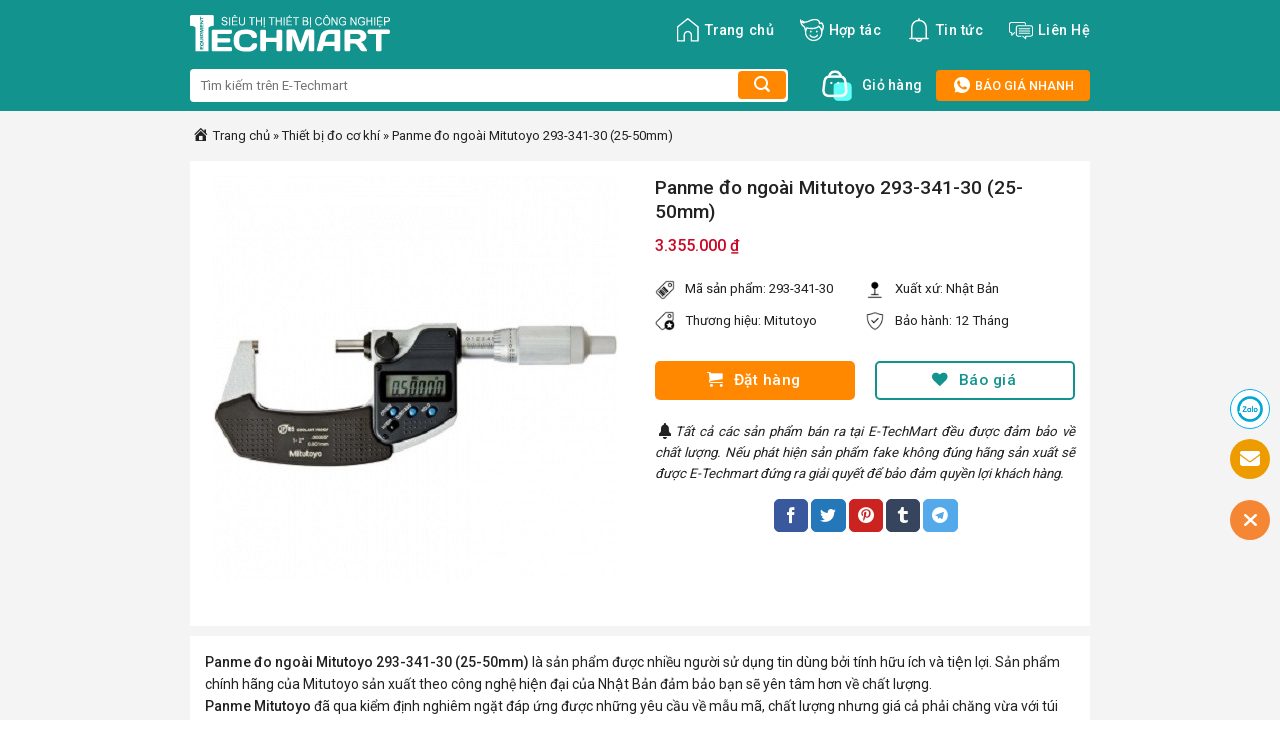

--- FILE ---
content_type: text/html; charset=UTF-8
request_url: https://e-techmart.com/panme-do-ngoai-mitutoyo-293-341-30-25-50mm.html
body_size: 38158
content:
<!DOCTYPE html>
<!--[if IE 9 ]> <html lang="vi" class="ie9 loading-site no-js"> <![endif]-->
<!--[if IE 8 ]> <html lang="vi" class="ie8 loading-site no-js"> <![endif]-->
<!--[if (gte IE 9)|!(IE)]><!--><html lang="vi" class="loading-site no-js"> <!--<![endif]-->
<head>
	<meta charset="UTF-8" />
	<link rel="profile" href="https://gmpg.org/xfn/11" />
	<link rel="pingback" href="https://e-techmart.com/xmlrpc.php" />

	<script>(function(html){html.className = html.className.replace(/\bno-js\b/,'js')})(document.documentElement);</script>
<meta name='robots' content='index, follow, max-image-preview:large, max-snippet:-1, max-video-preview:-1' />
	<style>img:is([sizes="auto" i], [sizes^="auto," i]) { contain-intrinsic-size: 3000px 1500px }</style>
	<meta name="viewport" content="width=device-width, initial-scale=1, maximum-scale=1" />
	<!-- This site is optimized with the Yoast SEO plugin v25.9 - https://yoast.com/wordpress/plugins/seo/ -->
	<title>Panme đo ngoài Mitutoyo 293-341-30 (25-50mm) | E-TechMart</title>
	<link rel="canonical" href="https://e-techmart.com/panme-do-ngoai-mitutoyo-293-341-30-25-50mm.html" />
	<meta property="og:locale" content="vi_VN" />
	<meta property="og:type" content="article" />
	<meta property="og:title" content="Panme đo ngoài Mitutoyo 293-341-30 (25-50mm) | E-TechMart" />
	<meta property="og:description" content="Panme đo ngoài Mitutoyo 293-341-30 (25-50mm) là sản phẩm được nhiều người sử dụng tin dùng bởi tính hữu ích và tiện lợi. Sản phẩm chính hãng của Mitutoyo sản xuất theo công nghệ hiện đại của Nhật Bản đảm bảo bạn sẽ yên tâm hơn về chất lượng. Panme Mitutoyo đã qua kiểm định nghiêm..." />
	<meta property="og:url" content="https://e-techmart.com/panme-do-ngoai-mitutoyo-293-341-30-25-50mm.html" />
	<meta property="og:site_name" content="E-TechMart" />
	<meta property="article:publisher" content="https://www.facebook.com/ETechMartCom/" />
	<meta property="article:published_time" content="2020-12-09T06:28:27+00:00" />
	<meta property="article:modified_time" content="2020-12-22T06:47:22+00:00" />
	<meta property="og:image" content="https://e-techmart.com/wp-content/uploads/2020/12/panme-do-ngoai-mitutoyo-293-341-30-25-50mm.jpg" />
	<meta property="og:image:width" content="405" />
	<meta property="og:image:height" content="405" />
	<meta property="og:image:type" content="image/jpeg" />
	<meta name="author" content="thanhquyen" />
	<meta name="twitter:card" content="summary_large_image" />
	<meta name="twitter:creator" content="@etechmartcom" />
	<meta name="twitter:site" content="@etechmartcom" />
	<meta name="twitter:label1" content="Được viết bởi" />
	<meta name="twitter:data1" content="thanhquyen" />
	<meta name="twitter:label2" content="Ước tính thời gian đọc" />
	<meta name="twitter:data2" content="2 phút" />
	<script type="application/ld+json" class="yoast-schema-graph">{"@context":"https://schema.org","@graph":[{"@type":"Article","@id":"https://e-techmart.com/panme-do-ngoai-mitutoyo-293-341-30-25-50mm.html#article","isPartOf":{"@id":"https://e-techmart.com/panme-do-ngoai-mitutoyo-293-341-30-25-50mm.html"},"author":{"name":"thanhquyen","@id":"https://e-techmart.com/#/schema/person/d5e5c64eff5fd8b7dff02403644c44db"},"headline":"Panme đo ngoài Mitutoyo 293-341-30 (25-50mm)","datePublished":"2020-12-09T06:28:27+00:00","dateModified":"2020-12-22T06:47:22+00:00","mainEntityOfPage":{"@id":"https://e-techmart.com/panme-do-ngoai-mitutoyo-293-341-30-25-50mm.html"},"wordCount":441,"publisher":{"@id":"https://e-techmart.com/#organization"},"image":{"@id":"https://e-techmart.com/panme-do-ngoai-mitutoyo-293-341-30-25-50mm.html#primaryimage"},"thumbnailUrl":"https://e-techmart.com/wp-content/uploads/2020/12/panme-do-ngoai-mitutoyo-293-341-30-25-50mm.jpg","keywords":["Mitutoyo 293-341-30 (25-50mm)","Panme đo ngoài Mitutoyo 293-341-30 (25-50mm)"],"articleSection":["Panme đo ngoài điện tử","Thiết bị đo cơ khí"],"inLanguage":"vi"},{"@type":"WebPage","@id":"https://e-techmart.com/panme-do-ngoai-mitutoyo-293-341-30-25-50mm.html","url":"https://e-techmart.com/panme-do-ngoai-mitutoyo-293-341-30-25-50mm.html","name":"Panme đo ngoài Mitutoyo 293-341-30 (25-50mm) | E-TechMart","isPartOf":{"@id":"https://e-techmart.com/#website"},"primaryImageOfPage":{"@id":"https://e-techmart.com/panme-do-ngoai-mitutoyo-293-341-30-25-50mm.html#primaryimage"},"image":{"@id":"https://e-techmart.com/panme-do-ngoai-mitutoyo-293-341-30-25-50mm.html#primaryimage"},"thumbnailUrl":"https://e-techmart.com/wp-content/uploads/2020/12/panme-do-ngoai-mitutoyo-293-341-30-25-50mm.jpg","datePublished":"2020-12-09T06:28:27+00:00","dateModified":"2020-12-22T06:47:22+00:00","breadcrumb":{"@id":"https://e-techmart.com/panme-do-ngoai-mitutoyo-293-341-30-25-50mm.html#breadcrumb"},"inLanguage":"vi","potentialAction":[{"@type":"ReadAction","target":["https://e-techmart.com/panme-do-ngoai-mitutoyo-293-341-30-25-50mm.html"]}]},{"@type":"ImageObject","inLanguage":"vi","@id":"https://e-techmart.com/panme-do-ngoai-mitutoyo-293-341-30-25-50mm.html#primaryimage","url":"https://e-techmart.com/wp-content/uploads/2020/12/panme-do-ngoai-mitutoyo-293-341-30-25-50mm.jpg","contentUrl":"https://e-techmart.com/wp-content/uploads/2020/12/panme-do-ngoai-mitutoyo-293-341-30-25-50mm.jpg","width":405,"height":405},{"@type":"BreadcrumbList","@id":"https://e-techmart.com/panme-do-ngoai-mitutoyo-293-341-30-25-50mm.html#breadcrumb","itemListElement":[{"@type":"ListItem","position":1,"name":"Trang chủ","item":"https://e-techmart.com/"},{"@type":"ListItem","position":2,"name":"Thiết bị đo cơ khí","item":"https://e-techmart.com/danh-muc/thiet-bi-do-co-khi"},{"@type":"ListItem","position":3,"name":"Panme đo ngoài Mitutoyo 293-341-30 (25-50mm)"}]},{"@type":"WebSite","@id":"https://e-techmart.com/#website","url":"https://e-techmart.com/","name":"E-TechMart","description":"Chúng tôi cung cấp tới khách hàng các sản phẩm thiết bị khoa học kỹ thuật và dụng cụ đo lường chất lượng tốt nhất, giá rẻ nhất. E-TechMart.Com điểm đến tin cậy của khách hàng","publisher":{"@id":"https://e-techmart.com/#organization"},"potentialAction":[{"@type":"SearchAction","target":{"@type":"EntryPoint","urlTemplate":"https://e-techmart.com/?s={search_term_string}"},"query-input":{"@type":"PropertyValueSpecification","valueRequired":true,"valueName":"search_term_string"}}],"inLanguage":"vi"},{"@type":"Organization","@id":"https://e-techmart.com/#organization","name":"Thiết Bị Khoa Học Kỹ Thuật E-TechMart","url":"https://e-techmart.com/","logo":{"@type":"ImageObject","inLanguage":"vi","@id":"https://e-techmart.com/#/schema/logo/image/","url":"https://e-techmart.com/wp-content/uploads/2016/11/logo-e-techmart-vietnam.png","contentUrl":"https://e-techmart.com/wp-content/uploads/2016/11/logo-e-techmart-vietnam.png","width":200,"height":62,"caption":"Thiết Bị Khoa Học Kỹ Thuật E-TechMart"},"image":{"@id":"https://e-techmart.com/#/schema/logo/image/"},"sameAs":["https://www.facebook.com/ETechMartCom/","https://x.com/etechmartcom","https://www.linkedin.com/in/e-techmart/"]},{"@type":"Person","@id":"https://e-techmart.com/#/schema/person/d5e5c64eff5fd8b7dff02403644c44db","name":"thanhquyen"}]}</script>
	<!-- / Yoast SEO plugin. -->


<link rel='dns-prefetch' href='//cdn.jsdelivr.net' />
<link rel='dns-prefetch' href='//fonts.googleapis.com' />
<link rel="alternate" type="application/rss+xml" title="Dòng thông tin E-TechMart &raquo;" href="https://e-techmart.com/feed" />
<link rel="alternate" type="application/rss+xml" title="E-TechMart &raquo; Dòng bình luận" href="https://e-techmart.com/comments/feed" />
<link rel="alternate" type="application/rss+xml" title="E-TechMart &raquo; Panme đo ngoài Mitutoyo 293-341-30 (25-50mm) Dòng bình luận" href="https://e-techmart.com/panme-do-ngoai-mitutoyo-293-341-30-25-50mm.html/feed" />
<link rel="prefetch" href="https://e-techmart.com/wp-content/themes/etechmart/assets/js/chunk.countup.fe2c1016.js" />
<link rel="prefetch" href="https://e-techmart.com/wp-content/themes/etechmart/assets/js/chunk.sticky-sidebar.a58a6557.js" />
<link rel="prefetch" href="https://e-techmart.com/wp-content/themes/etechmart/assets/js/chunk.tooltips.29144c1c.js" />
<link rel="prefetch" href="https://e-techmart.com/wp-content/themes/etechmart/assets/js/chunk.vendors-popups.947eca5c.js" />
<link rel="prefetch" href="https://e-techmart.com/wp-content/themes/etechmart/assets/js/chunk.vendors-slider.f0d2cbc9.js" />
<script type="text/javascript">
/* <![CDATA[ */
window._wpemojiSettings = {"baseUrl":"https:\/\/s.w.org\/images\/core\/emoji\/16.0.1\/72x72\/","ext":".png","svgUrl":"https:\/\/s.w.org\/images\/core\/emoji\/16.0.1\/svg\/","svgExt":".svg","source":{"concatemoji":"https:\/\/e-techmart.com\/wp-includes\/js\/wp-emoji-release.min.js?ver=6.8.3"}};
/*! This file is auto-generated */
!function(s,n){var o,i,e;function c(e){try{var t={supportTests:e,timestamp:(new Date).valueOf()};sessionStorage.setItem(o,JSON.stringify(t))}catch(e){}}function p(e,t,n){e.clearRect(0,0,e.canvas.width,e.canvas.height),e.fillText(t,0,0);var t=new Uint32Array(e.getImageData(0,0,e.canvas.width,e.canvas.height).data),a=(e.clearRect(0,0,e.canvas.width,e.canvas.height),e.fillText(n,0,0),new Uint32Array(e.getImageData(0,0,e.canvas.width,e.canvas.height).data));return t.every(function(e,t){return e===a[t]})}function u(e,t){e.clearRect(0,0,e.canvas.width,e.canvas.height),e.fillText(t,0,0);for(var n=e.getImageData(16,16,1,1),a=0;a<n.data.length;a++)if(0!==n.data[a])return!1;return!0}function f(e,t,n,a){switch(t){case"flag":return n(e,"\ud83c\udff3\ufe0f\u200d\u26a7\ufe0f","\ud83c\udff3\ufe0f\u200b\u26a7\ufe0f")?!1:!n(e,"\ud83c\udde8\ud83c\uddf6","\ud83c\udde8\u200b\ud83c\uddf6")&&!n(e,"\ud83c\udff4\udb40\udc67\udb40\udc62\udb40\udc65\udb40\udc6e\udb40\udc67\udb40\udc7f","\ud83c\udff4\u200b\udb40\udc67\u200b\udb40\udc62\u200b\udb40\udc65\u200b\udb40\udc6e\u200b\udb40\udc67\u200b\udb40\udc7f");case"emoji":return!a(e,"\ud83e\udedf")}return!1}function g(e,t,n,a){var r="undefined"!=typeof WorkerGlobalScope&&self instanceof WorkerGlobalScope?new OffscreenCanvas(300,150):s.createElement("canvas"),o=r.getContext("2d",{willReadFrequently:!0}),i=(o.textBaseline="top",o.font="600 32px Arial",{});return e.forEach(function(e){i[e]=t(o,e,n,a)}),i}function t(e){var t=s.createElement("script");t.src=e,t.defer=!0,s.head.appendChild(t)}"undefined"!=typeof Promise&&(o="wpEmojiSettingsSupports",i=["flag","emoji"],n.supports={everything:!0,everythingExceptFlag:!0},e=new Promise(function(e){s.addEventListener("DOMContentLoaded",e,{once:!0})}),new Promise(function(t){var n=function(){try{var e=JSON.parse(sessionStorage.getItem(o));if("object"==typeof e&&"number"==typeof e.timestamp&&(new Date).valueOf()<e.timestamp+604800&&"object"==typeof e.supportTests)return e.supportTests}catch(e){}return null}();if(!n){if("undefined"!=typeof Worker&&"undefined"!=typeof OffscreenCanvas&&"undefined"!=typeof URL&&URL.createObjectURL&&"undefined"!=typeof Blob)try{var e="postMessage("+g.toString()+"("+[JSON.stringify(i),f.toString(),p.toString(),u.toString()].join(",")+"));",a=new Blob([e],{type:"text/javascript"}),r=new Worker(URL.createObjectURL(a),{name:"wpTestEmojiSupports"});return void(r.onmessage=function(e){c(n=e.data),r.terminate(),t(n)})}catch(e){}c(n=g(i,f,p,u))}t(n)}).then(function(e){for(var t in e)n.supports[t]=e[t],n.supports.everything=n.supports.everything&&n.supports[t],"flag"!==t&&(n.supports.everythingExceptFlag=n.supports.everythingExceptFlag&&n.supports[t]);n.supports.everythingExceptFlag=n.supports.everythingExceptFlag&&!n.supports.flag,n.DOMReady=!1,n.readyCallback=function(){n.DOMReady=!0}}).then(function(){return e}).then(function(){var e;n.supports.everything||(n.readyCallback(),(e=n.source||{}).concatemoji?t(e.concatemoji):e.wpemoji&&e.twemoji&&(t(e.twemoji),t(e.wpemoji)))}))}((window,document),window._wpemojiSettings);
/* ]]> */
</script>
<style id='wp-emoji-styles-inline-css' type='text/css'>

	img.wp-smiley, img.emoji {
		display: inline !important;
		border: none !important;
		box-shadow: none !important;
		height: 1em !important;
		width: 1em !important;
		margin: 0 0.07em !important;
		vertical-align: -0.1em !important;
		background: none !important;
		padding: 0 !important;
	}
</style>
<style id='wp-block-library-inline-css' type='text/css'>
:root{--wp-admin-theme-color:#007cba;--wp-admin-theme-color--rgb:0,124,186;--wp-admin-theme-color-darker-10:#006ba1;--wp-admin-theme-color-darker-10--rgb:0,107,161;--wp-admin-theme-color-darker-20:#005a87;--wp-admin-theme-color-darker-20--rgb:0,90,135;--wp-admin-border-width-focus:2px;--wp-block-synced-color:#7a00df;--wp-block-synced-color--rgb:122,0,223;--wp-bound-block-color:var(--wp-block-synced-color)}@media (min-resolution:192dpi){:root{--wp-admin-border-width-focus:1.5px}}.wp-element-button{cursor:pointer}:root{--wp--preset--font-size--normal:16px;--wp--preset--font-size--huge:42px}:root .has-very-light-gray-background-color{background-color:#eee}:root .has-very-dark-gray-background-color{background-color:#313131}:root .has-very-light-gray-color{color:#eee}:root .has-very-dark-gray-color{color:#313131}:root .has-vivid-green-cyan-to-vivid-cyan-blue-gradient-background{background:linear-gradient(135deg,#00d084,#0693e3)}:root .has-purple-crush-gradient-background{background:linear-gradient(135deg,#34e2e4,#4721fb 50%,#ab1dfe)}:root .has-hazy-dawn-gradient-background{background:linear-gradient(135deg,#faaca8,#dad0ec)}:root .has-subdued-olive-gradient-background{background:linear-gradient(135deg,#fafae1,#67a671)}:root .has-atomic-cream-gradient-background{background:linear-gradient(135deg,#fdd79a,#004a59)}:root .has-nightshade-gradient-background{background:linear-gradient(135deg,#330968,#31cdcf)}:root .has-midnight-gradient-background{background:linear-gradient(135deg,#020381,#2874fc)}.has-regular-font-size{font-size:1em}.has-larger-font-size{font-size:2.625em}.has-normal-font-size{font-size:var(--wp--preset--font-size--normal)}.has-huge-font-size{font-size:var(--wp--preset--font-size--huge)}.has-text-align-center{text-align:center}.has-text-align-left{text-align:left}.has-text-align-right{text-align:right}#end-resizable-editor-section{display:none}.aligncenter{clear:both}.items-justified-left{justify-content:flex-start}.items-justified-center{justify-content:center}.items-justified-right{justify-content:flex-end}.items-justified-space-between{justify-content:space-between}.screen-reader-text{border:0;clip-path:inset(50%);height:1px;margin:-1px;overflow:hidden;padding:0;position:absolute;width:1px;word-wrap:normal!important}.screen-reader-text:focus{background-color:#ddd;clip-path:none;color:#444;display:block;font-size:1em;height:auto;left:5px;line-height:normal;padding:15px 23px 14px;text-decoration:none;top:5px;width:auto;z-index:100000}html :where(.has-border-color){border-style:solid}html :where([style*=border-top-color]){border-top-style:solid}html :where([style*=border-right-color]){border-right-style:solid}html :where([style*=border-bottom-color]){border-bottom-style:solid}html :where([style*=border-left-color]){border-left-style:solid}html :where([style*=border-width]){border-style:solid}html :where([style*=border-top-width]){border-top-style:solid}html :where([style*=border-right-width]){border-right-style:solid}html :where([style*=border-bottom-width]){border-bottom-style:solid}html :where([style*=border-left-width]){border-left-style:solid}html :where(img[class*=wp-image-]){height:auto;max-width:100%}:where(figure){margin:0 0 1em}html :where(.is-position-sticky){--wp-admin--admin-bar--position-offset:var(--wp-admin--admin-bar--height,0px)}@media screen and (max-width:600px){html :where(.is-position-sticky){--wp-admin--admin-bar--position-offset:0px}}
</style>
<style id='classic-theme-styles-inline-css' type='text/css'>
/*! This file is auto-generated */
.wp-block-button__link{color:#fff;background-color:#32373c;border-radius:9999px;box-shadow:none;text-decoration:none;padding:calc(.667em + 2px) calc(1.333em + 2px);font-size:1.125em}.wp-block-file__button{background:#32373c;color:#fff;text-decoration:none}
</style>
<link rel='stylesheet' id='Ws247_aio_ct_button_aio_ct_button.css-css' href='https://e-techmart.com/wp-content/plugins/all-in-one-contact-buttons-wpshare247/assets/aio_ct_button.css?ver=1.7' type='text/css' media='all' />
<link rel='stylesheet' id='Ws247_aio_ct_button_fontawesome-6.6.0-css' href='https://e-techmart.com/wp-content/plugins/all-in-one-contact-buttons-wpshare247/assets/js/fontawesome-free-6.6.0/css/all.min.css?ver=6.6.0' type='text/css' media='all' />
<link rel='stylesheet' id='contact-form-7-css' href='https://e-techmart.com/wp-content/plugins/contact-form-7/includes/css/styles.css?ver=6.1.1' type='text/css' media='all' />
<link rel='stylesheet' id='dashicons-css' href='https://e-techmart.com/wp-includes/css/dashicons.min.css?ver=6.8.3' type='text/css' media='all' />
<link rel='stylesheet' id='wp-pagenavi-css' href='https://e-techmart.com/wp-content/plugins/wp-pagenavi/pagenavi-css.css?ver=2.70' type='text/css' media='all' />
<link rel='stylesheet' id='flatsome-main-css' href='https://e-techmart.com/wp-content/themes/etechmart/assets/css/flatsome.css?ver=3.15.6' type='text/css' media='all' />
<style id='flatsome-main-inline-css' type='text/css'>
@font-face {
				font-family: "fl-icons";
				font-display: block;
				src: url(https://e-techmart.com/wp-content/themes/etechmart/assets/css/icons/fl-icons.eot?v=3.15.6);
				src:
					url(https://e-techmart.com/wp-content/themes/etechmart/assets/css/icons/fl-icons.eot#iefix?v=3.15.6) format("embedded-opentype"),
					url(https://e-techmart.com/wp-content/themes/etechmart/assets/css/icons/fl-icons.woff2?v=3.15.6) format("woff2"),
					url(https://e-techmart.com/wp-content/themes/etechmart/assets/css/icons/fl-icons.ttf?v=3.15.6) format("truetype"),
					url(https://e-techmart.com/wp-content/themes/etechmart/assets/css/icons/fl-icons.woff?v=3.15.6) format("woff"),
					url(https://e-techmart.com/wp-content/themes/etechmart/assets/css/icons/fl-icons.svg?v=3.15.6#fl-icons) format("svg");
			}
</style>
<link rel='stylesheet' id='flatsome-style-css' href='https://e-techmart.com/wp-content/themes/etechmart/style.css?ver=3.15.6' type='text/css' media='all' />
<link rel='stylesheet' id='flatsome-googlefonts-css' href='//fonts.googleapis.com/css?family=Roboto%3Aregular%2C500%2Cregular%2C500%2Cregular&#038;display=swap&#038;ver=3.9' type='text/css' media='all' />
<script type="text/javascript" src="https://e-techmart.com/wp-includes/js/jquery/jquery.min.js?ver=3.7.1" id="jquery-core-js"></script>
<script type="text/javascript" src="https://e-techmart.com/wp-includes/js/jquery/jquery-migrate.min.js?ver=3.4.1" id="jquery-migrate-js"></script>
<link rel="https://api.w.org/" href="https://e-techmart.com/wp-json/" /><link rel="alternate" title="JSON" type="application/json" href="https://e-techmart.com/wp-json/wp/v2/posts/6511" /><link rel="EditURI" type="application/rsd+xml" title="RSD" href="https://e-techmart.com/xmlrpc.php?rsd" />
<meta name="generator" content="WordPress 6.8.3" />
<link rel='shortlink' href='https://e-techmart.com/?p=6511' />
<link rel="alternate" title="oNhúng (JSON)" type="application/json+oembed" href="https://e-techmart.com/wp-json/oembed/1.0/embed?url=https%3A%2F%2Fe-techmart.com%2Fpanme-do-ngoai-mitutoyo-293-341-30-25-50mm.html" />
<link rel="alternate" title="oNhúng (XML)" type="text/xml+oembed" href="https://e-techmart.com/wp-json/oembed/1.0/embed?url=https%3A%2F%2Fe-techmart.com%2Fpanme-do-ngoai-mitutoyo-293-341-30-25-50mm.html&#038;format=xml" />
<style>.bg{opacity: 0; transition: opacity 1s; -webkit-transition: opacity 1s;} .bg-loaded{opacity: 1;}</style><!--[if IE]><link rel="stylesheet" type="text/css" href="https://e-techmart.com/wp-content/themes/etechmart/assets/css/ie-fallback.css"><script src="//cdnjs.cloudflare.com/ajax/libs/html5shiv/3.6.1/html5shiv.js"></script><script>var head = document.getElementsByTagName('head')[0],style = document.createElement('style');style.type = 'text/css';style.styleSheet.cssText = ':before,:after{content:none !important';head.appendChild(style);setTimeout(function(){head.removeChild(style);}, 0);</script><script src="https://e-techmart.com/wp-content/themes/etechmart/assets/libs/ie-flexibility.js"></script><![endif]--><!-- Google tag (gtag.js) -->
<script async src="https://www.googletagmanager.com/gtag/js?id=G-L7LGZBWRL5"></script>
<script>
  window.dataLayer = window.dataLayer || [];
  function gtag(){dataLayer.push(arguments);}
  gtag('js', new Date());

  gtag('config', 'G-L7LGZBWRL5');
</script><link rel="icon" href="https://e-techmart.com/wp-content/uploads/2023/01/favicon-etechmart.png" sizes="32x32" />
<link rel="icon" href="https://e-techmart.com/wp-content/uploads/2023/01/favicon-etechmart.png" sizes="192x192" />
<link rel="apple-touch-icon" href="https://e-techmart.com/wp-content/uploads/2023/01/favicon-etechmart.png" />
<meta name="msapplication-TileImage" content="https://e-techmart.com/wp-content/uploads/2023/01/favicon-etechmart.png" />
<style id="custom-css" type="text/css">:root {--primary-color: #446084;}.container-width, .full-width .ubermenu-nav, .container, .row{max-width: 930px}.row.row-collapse{max-width: 900px}.row.row-small{max-width: 922.5px}.row.row-large{max-width: 960px}.header-main{height: 60px}#logo img{max-height: 60px}#logo{width:200px;}.header-bottom{min-height: 50px}.header-top{min-height: 30px}.transparent .header-main{height: 90px}.transparent #logo img{max-height: 90px}.has-transparent + .page-title:first-of-type,.has-transparent + #main > .page-title,.has-transparent + #main > div > .page-title,.has-transparent + #main .page-header-wrapper:first-of-type .page-title{padding-top: 140px;}.header.show-on-scroll,.stuck .header-main{height:70px!important}.stuck #logo img{max-height: 70px!important}.search-form{ width: 100%;}.header-bg-color {background-color: #13938e}.header-bottom {background-color: #13938e}.stuck .header-main .nav > li > a{line-height: 50px }@media (max-width: 549px) {.header-main{height: 70px}#logo img{max-height: 70px}}.main-menu-overlay{background-color: #000000}/* Background Color */[data-icon-label]:after, .secondary.is-underline:hover,.secondary.is-outline:hover,.icon-label,.button.secondary:not(.is-outline),.button.alt:not(.is-outline), .badge-inner.on-sale, .button.checkout, .single_add_to_cart_button, .current .breadcrumb-step{ background-color:#ff8800; }[data-text-bg="secondary"]{background-color: #ff8800;}/* Color */.secondary.is-underline,.secondary.is-link, .secondary.is-outline,.stars a.active, .star-rating:before, .woocommerce-page .star-rating:before,.star-rating span:before, .color-secondary{color: #ff8800}/* Color !important */[data-text-color="secondary"]{color: #ff8800!important;}/* Border */.secondary.is-outline:hover{border-color:#ff8800}body{font-size: 100%;}@media screen and (max-width: 549px){body{font-size: 100%;}}body{font-family:"Roboto", sans-serif}body{font-weight: 0}body{color: #222222}.nav > li > a {font-family:"Roboto", sans-serif;}.mobile-sidebar-levels-2 .nav > li > ul > li > a {font-family:"Roboto", sans-serif;}.nav > li > a {font-weight: 500;}.mobile-sidebar-levels-2 .nav > li > ul > li > a {font-weight: 500;}h1,h2,h3,h4,h5,h6,.heading-font, .off-canvas-center .nav-sidebar.nav-vertical > li > a{font-family: "Roboto", sans-serif;}h1,h2,h3,h4,h5,h6,.heading-font,.banner h1,.banner h2{font-weight: 500;}h1,h2,h3,h4,h5,h6,.heading-font{color: #222222;}.breadcrumbs{text-transform: none;}button,.button{text-transform: none;}.nav > li > a, .links > li > a{text-transform: none;}.section-title span{text-transform: none;}h3.widget-title,span.widget-title{text-transform: none;}.alt-font{font-family: "Roboto", sans-serif;}.alt-font{font-weight: 0!important;}.header:not(.transparent) .header-nav-main.nav > li > a {color: #ffffff;}a{color: #222222;}.absolute-footer, html{background-color: #ffffff}/* Custom CSS */#ft-contact-icons-out-m {padding:1px 0px;}.show-all-icon {background:#ff8800;color:#fff!important;}.page-template-default .page-wrapper {padding-bottom:inherit;}.grecaptcha-badge {display:none!important;}.page-template-default div#content p,.entry-content.single-page p,.entry-content.single-page ul li,.single-new div#content p,.single-new div#content ul li,#ez-toc-container a {font-size:14px;}#logo {margin-top:15px;}.header-search-form .searchform-wrapper {min-width:600px;} .header-search-form .searchform-wrapper input {border:none;background-color:#fff;border-radius:4px;} .header-search-form .searchform-wrapper button.ux-search-submit {background-color:#FF8800!important;border:none;box-sizing:border-box;border-radius:4px;cursor:pointer;outline:none;z-index:1;min-width:48px;float:right;min-height:0px;color:#FFFFFF!important;margin-left:-15px;box-shadow:none;line-height:28px;vertical-align:middle;}a.cart-btn img {width:30px;margin-right:10px;} .sanpham-home>.col>.col-inner .row {padding:12px;margin-left:-10px;margin-right:-10px;} .col.post-item:hover {box-shadow:0 1px 7px 0 rgb(0 0 0 / 30%);z-index:1;} .col.post-item {border:1px solid transparent;border-bottom-color:#f4f4f4;padding:12px;background:#fff;} span.doitac-brand {background:rgb(237,102,29);background:linear-gradient(90deg,rgba(237,102,29,1) 30%,rgba(251,148,37,1) 100%);font-size:10px;padding:3px;color:#fff;text-transform:uppercase;position:relative;top:-2px;border-radius:2px;} .price-box {color:#d0021b;display:inline-block;font-size:15px;font-weight:700;line-height:1.33;margin:2px 4px 0 0;} h5.post-title.is-large {display:-webkit-box;-webkit-line-clamp:2;-webkit-box-orient:vertical;overflow:hidden;} .css-baogia {border:1px solid #13938e;border-radius:5px;text-align:center;margin-top:10px;color:#13938e;} span.baogia-button i {font-size:15px;vertical-align:middle;} .css-baogia:hover {background:#effffe;} .box-image img {border-radius:5px;} .tophotline a {color:#FFFFFF;background-color:#FF8800;border-color:#FF8800;border-radius:4px;font-weight:500;font-size:0.8rem;line-height:1;padding:8px 16px;} a.cart-btn span.qty {font-size:0.875rem;color:#fff;} .tophotline a:hover {background-color:#E56700;border-color:#E56700;} ul.header-nav>li>a>svg {font-size:24px;vertical-align:middle;} ul.mobile-nav i.icon-menu {font-size:40px!important;font-weight:bolder!important;color:#fff;} .section-title-normal,.section-title-normal span {border-bottom:none;} h2.section-title.section-title-normal {font-size:large;} .section-title-container {margin-bottom:0;} .section-title a {font-weight:400;} .icon-box.featured-box.icon-box-center.text-center {min-width:113px;padding:5px;} p#breadcrumbs span.dashicons {font-size:17px;} p#breadcrumbs {margin-bottom:15px;margin-top:-15px;font-size:13px;} .single-post main#main {background-color:#f4f4f4;} .single-post .article-inner header.entry-header {background:#fff;padding:15px;} .product-gallery {text-align:center;} .single-post h1 {font-size:larger;margin-top:revert;} span.woocommerce-Price-amount.amount {color:#c90927;font-weight:500;padding-right:13px;} .thongtinsp {display:flex;align-items:start;padding-bottom:10px;font-size:smaller;} .thongtinsp img {display:inline-block;vertical-align:middle;margin-right:10px;width:20px;height:20px;} .price-box strong {font-weight:500;} .price-wrapper {padding-bottom:20px;}span.woocommerce-Price-amount.amount svg {font-size:22px;vertical-align:middle;}.entry-content.single-page {background:#fff;padding:15px;margin-top:10px;}.single-post h2,.single-post h3 {font-size:large;border-bottom:1px solid #ccc;padding-bottom:5px;margin-bottom:14px;padding-top:15px;}b,strong {font-weight:500;}.entry-content.single-page ul li {list-style:circle;}.single-post table {border:1px solid #ddd;}.single-post table td:first-child {padding:8px!important;line-height:1.428571429;vertical-align:top;border-right:1px solid #ddd;}.single-post table {border:1px solid #d9d7d7;background:#f4f4f4;}.single-post table td:first-child {padding:8px!important;line-height:1.428571429;vertical-align:top;border-right:1px solid #d9d7d7;}.single-post table td {border-bottom:1px solid #d9d7d7;color:#222;}footer.entry-meta {text-align:left;background:#fff;margin-top:10px;padding:12px;}.single-post .entry-content.single-page img {margin:0 auto;display:block;}.entry-content.single-page p {margin-bottom:auto;}.entry-content.single-page table th {padding:8px!important;line-height:1.428571429;vertical-align:top;border-bottom:1px solid #d9d7d7;font-weight:400;text-transform:inherit;letter-spacing:inherit;}.entry-content.single-page iframe {margin:0 auto;display:block;width:100%;}        .single-post .single-page {overflow:hidden;position:relative;padding-bottom:25px;} .techmart_readmore {text-align:center;cursor:pointer;position:absolute;z-index:10;bottom:0;width:100%;background:#fff;} .techmart_readmore:before {height:55px;margin-top:-45px;content:"";background:-moz-linear-gradient(top,rgba(255,255,255,0) 0%,rgba(255,255,255,1) 100%);background:-webkit-linear-gradient(top,rgba(255,255,255,0) 0%,rgba(255,255,255,1) 100%);background:linear-gradient(to bottom,rgba(255,255,255,0) 0%,rgba(255,255,255,1) 100%);filter:progid:DXImageTransform.Microsoft.gradient( startColorstr='#ffffff00',endColorstr='#ffffff',GradientType=0 );display:block;} .techmart_readmore a {color:#13938e;display:block;} .techmart_readmore a:after {content:'';width:0;right:0;border-top:6px solid #13938e;border-left:6px solid transparent;border-right:6px solid transparent;display:inline-block;vertical-align:middle;margin:-2px 0 0 5px;} .techmart_readmore_less a:after {border-top:0;border-left:6px solid transparent;border-right:6px solid transparent;border-bottom:6px solid #13938e;} .techmart_readmore_less:before {display:none;}.blog-share span {vertical-align:super;}footer.entry-meta .tags a {padding:5px;margin-right:5px;line-height:40px;border-radius:3px;border:1px solid #d1cbcb;}footer.entry-meta .tags .dashicons.dashicons-tag {vertical-align:sub;}footer.entry-meta .tags {overflow-y:hidden;white-space:nowrap;padding:0;margin:0;}div#row-dathang {padding-top:20px;}div#col-dathang,div#col-baogia {padding:0 9.8px 0px;}div#col-dathang .button,div#col-baogia .button {border-radius:5px;font-weight:500;border:none;}div#col-dathang .button.primary.expand {background:#f80;} div#col-baogia button.button.primary.is-outline.lowercase.expand {border:2px solid #13938e;color:#13938e;}div#col-baogia button.button.primary.is-outline.lowercase.expand:hover {background:#13938e;color:#fff;}p.infocamket {font-size:smaller;font-style:italic;text-align:justify;}.blog-share {padding-top:15px;}.splienquan {padding-top:14px;margin-bottom:-100px;}.splienquan h4 {margin-left:-13px;}.css-baogia a {color:#13938e;}span.baogia-button {vertical-align:text-top;}.archive main#main,.search-results main#main {background-color:#f4f4f4;}.taxonomy-description {background:#fff;padding:12px;}h1.page-title {background:#e2e2e2;padding:12px;font-size:medium;}.archive .blog-archive .row>.large-12 .row,.search-results .blog-archive .row>.large-12 .row {padding-left:15px;padding-right:15px;}.archive .blog-archive .row>.large-12,.search-results .blog-archive .row>.large-12 {padding-bottom:10px;}ul.page-numbers.nav-pagination {padding:20px 0 0;}.nav-pagination>li>.current,.nav-pagination>li>span:hover,.nav-pagination>li>a:hover {border-color:#13938e;background-color:#13938e;}.nav-pagination>li>span,.nav-pagination>li>a {border-radius:5px;font-weight:500;}header#header .top-divider {display:none;}.tax-new_category .tintuc,.post-type-archive-new .tintuc {padding:15px 15px;}.tintuc h2 {display:-webkit-box;-webkit-line-clamp:1;-webkit-box-orient:vertical;overflow:hidden;text-align:left;margin:6px 0;}.tintuc p.motangan {display:-webkit-box;-webkit-line-clamp:3;-webkit-box-orient:vertical;overflow:hidden;text-align:justify;margin-bottom:15px;}.tintuc span.readmore {border:1px solid #13938e;padding:5px 40px;background:#f0fdfd;text-transform:uppercase;border-radius:5px;}.tax-new_category ul.page-numbers.nav-pagination,.post-type-archive-new ul.page-numbers.nav-pagination {margin:0 auto;padding-bottom:15px;}.tax-new_category .large-12.col,.post-type-archive-new .large-12.col,.col-brand {padding-bottom:0;margin-top:30px;}.tax-new_category h1.page-title,.post-type-archive-new h1.page-title {margin-bottom:0;}.single-new #main {background:#f4f4f4;}div#baiviettintuc {background:#fff;padding:15px;}div#baiviettintuc h2,div#baiviettintuc h3,div#baiviettintuc h4 {font-size:large;}div#baiviettintuc img {text-align:center;margin:0 auto;display:block;}div#baiviettintuc ul,div#baiviettintuc ol {padding-left:15px;}.newlienquan {padding-left:15px;padding-right:15px;margin-top:-20px;}.newlienquan .box-text.text-center {text-align:left;}.newlienquan h2.post-title {display:-webkit-box;-webkit-line-clamp:1;-webkit-box-orient:vertical;overflow:hidden;}.newlienquan p.motangan {display:-webkit-box;-webkit-line-clamp:3;-webkit-box-orient:vertical;overflow:hidden;}.viewthor {display:flex;margin-bottom:10px;background:#ececec;padding:2px 4px;}.viewthor span:first-child {padding-right:15px;font-size:12px;}.viewthor span {font-size:12px;}.viewthor span i {vertical-align:sub;font-size:medium;}.wp-pagenavi {text-align:center;padding:10px;}.wp-pagenavi a,.wp-pagenavi span {text-decoration:none;border:2px solid #13938e;padding:5px;margin:0 0.2em;border-radius:5px;font-size:1.1em;height:2.25em;width:auto;min-width:2.25em;padding:0 7px;}.wp-pagenavi span.current {font-weight:500;background:#13938e;border-color:#13938e;color:#fff;}form#order_form {display:none;}.woocommerce-checkout .woocommerce {max-width:630px;box-shadow:0px 0px 18px rgb(0 0 0 / 12%);margin:0 auto;}.woocommerce-checkout .woocommerce {background:#fff;padding:10px;}body .woocommerce {font-size:14px;}.woocommerce-checkout .woocommerce .checkout-cart-checkout-layout {background:#fff;display:inline-block;}.checkout-cart-checkout-layout {width:100%;}#customer_address_details,#cclw_additional_fields,#cclw_order_details_table,#cclw_payment_section {padding:3px;}.woocommerce-billing-fields,div#cclw_order_details_table h3.border_html {border-top:none;}div#cclw_order_details_table h3 {display:none;}.woocommerce-checkout .cclw_opc_main .border_html {border-left-style:solid;border-width:3px;border-color:#13938e;}.woocommerce-checkout .cclw_opc_main .border_html {font-weight:500;}.woocommerce-checkout .cclw_opc_main .border_html {line-height:10px;font-size:inherit!important;}.woocommerce-checkout .border_html {width:100%;height:auto;line-height:21px;text-align:left;padding:10px;background-color:var(--main-bg-color);margin-bottom:12px!important;margin-top:0px!important;text-transform:uppercase;display:inline-block;color:var(--main-bor-text-color);font-size:18px!important;font-weight:500;box-sizing:border-box;} form.checkout h3 {font-size:1.1em;overflow:hidden;padding-top:10px;font-weight:bolder;text-transform:uppercase;}#cclw_order_details_table .cclw_order_review_table table {width:100%;display:inline-table;margin-top:0px;margin-bottom:0px;border-collapse:collapse;border:none!important;}#cclw_order_details_table .cclw_order_review_table table thead {background:var(--main-bg-color);color:var(--main-bor-text-color);}#cclw_order_details_table .cclw_order_review_table table tr,#cclw_order_details_table .cclw_order_review_table table td {border:none!important;height:auto!important;}#cclw_order_details_table .cclw_order_review_table table.cclw-style-1 th {width:25%;} #cclw_order_details_table .cclw_order_review_table table th {line-height:inherit;background:#ffcd4d!important;} #cclw_order_details_table .cclw_order_review_table table th {border:none!important;border-bottom:1px solid #CCC;text-align:center;padding:10px!important;font-size:11px;margin:0px;background:#13938e !important;color:#fff;font-weight:500;} .shop_table thead th,.shop_table .order-total td,.shop_table .order-total th {border-width:3px;} .onestepcheckout-summary th {border-bottom:1px solid #ccc!important;line-height:30px;}#cclw_payment_section #payment ul.payment_methods {list-style:none outside;}#cclw_order_details_table .cclw_order_review_table table.cclw-style-1 td {vertical-align:middle;width:25%;text-align:center;padding:0px;padding-top:10px;}.onestepcheckout-summary img {width:48px;}.wrapper_qty select {border-radius:999px;}div#col-order p {font-size:.9em;}div#col-order span input {margin-bottom:-10px;}div#col-order span input,div#col-order span textarea {margin-bottom:-10px;margin-top:5px;border-radius:5px;}.dathang input.wpcf7-submit {margin:0!important;display:block!important;background:#ff8800!important;color:#fff!important;border-radius:4px!important;width:100%;font-weight:500;padding:15px 40px;font-size:16px;}.category .col.post-item h5 {font-size:inherit;}.category .techmart_readmore {width:95%;}#thongtinsp {display:none;}.css-baogia form {margin-bottom:0;}.css-baogia button {margin:0 auto;font-weight:500;}.css-baogia button i {vertical-align:middle;}.page-id-7 main#main,.page-template-default main#main {background-color:#f4f4f4;}.page-id-7 .large-12 .col-inner,.page-template-default .large-12 .col-inner {background:#ffff;}.page-template-default .large-12 .col-inner {padding:10px;}.pagelienhe p {font-size:14px;}.pagelienhe h4 {margin-bottom:17px;}.pagelienhe p {font-size:13px;margin-bottom:10px;}.pagelienhe .dashicons {margin-right:8px;}.pagelienhe iframe {border-radius:15px;}.page-template-default .large-12 .col-inner p {text-align:justify;}.motahome p {font-size:14px;margin-bottom:auto;color:rgb(119,119,119);} .motahome h1 {font-size:18px;margin-top:10px;margin-bottom:10px;}#wrapper,#main {background-color:#f4f4f4;}.sanpham-home h2.section-title {padding-top:15px;}i.dashicons.dashicons-star-filled {line-height:inherit;font-size:13px;vertical-align:middle;}.titlemenu {padding:0 11.8px 19.6px!important;}.ttukhoa {font-size:medium;font-weight:500;margin:10px 0 10px 0;display:block;}.cotkey ul {display:flex;flex-wrap:wrap;padding-left:0px;margin-top:12px;margin-bottom:0;}.cotkey ul li {color:rgb(119,119,119);flex-basis:25%;margin-bottom:3px;white-space:nowrap;text-overflow:ellipsis;overflow:hidden;text-transform:capitalize;margin-left:0;}.cotkey ul li a {color:rgb(119,119,119);text-decoration:none;line-height:0px;font-size:12px;}.cotkey ul li i {vertical-align:middle;}.chantrang h4 {font-size:0.875rem;color:#222222}.chantrang a.ux-menu-link__link {font-size:0.875rem;color:#777777}.chantrang ul li {list-style:none;margin-left:0;font-size:0.875rem;color:#777777}.absolute-footer {border-top:1px solid #E8E8E8;}ul.links li {margin:0 0.4em 0.4em;}@media (max-width:767px) {.cotkey ul li {flex-basis:50%;}}.search-no-results header.archive-page-header .row>.col {padding-bottom:7px;}.search-no-results section.no-results.not-found .page-content p {background:#fff;padding:10px;margin-bottom:5px;font-size:13px;}.search-no-results .row.align-center>.col {padding-bottom:0;margin-bottom:-30px;}section.no-results.not-found h1.page-title {font-size:14px;font-weight:400;}.search h1.page-title {text-transform:inherit;font-weight:400;}.chantrang {padding-bottom:0!important;}.homenews .titlemenu {padding:0 12.8px 19.6px!important;}.homenews h2.section-title {padding-top:15px;padding-bottom:10px;}.homenews {margin-top:-24px;margin-bottom:-12px;}.homenews .cotnew {padding:0 14.8px 19.6px;}.homenews .is-divider {display:none;}.homenews p.from_the_blog_excerpt {margin-top:0.4em;display:-webkit-box;-webkit-line-clamp:2;-webkit-box-orient:vertical;overflow:hidden;color:#777;}.tieuchi,.homedanhmuc .stack {overflow-x:auto;}.tieuchi::-webkit-scrollbar,.homedanhmuc .stack::-webkit-scrollbar {height:0;}.tieuchi p {font-size:14px;width:80px;margin:0 auto;}.homedanhmuc h4 {margin-left:15px;padding-top:15px;padding-bottom:6px;}.homedanhmuc .stack .col-inner .box {min-width:109px;padding:5px;}.homedanhmuc {margin-bottom:10px;}.homedanhmuc .stack .col-inner .box .box-image img {border-radius:20px;}.homedanhmuc .stack .col-inner .box .box-text {padding-right:0;padding-left:0;height:50px;}section.no-results .page-content {background:#fff;padding:7px 7px 0px 10px;font-size:13px;margin-bottom:10px;}.single-post .entry-content.single-page {overflow:hidden;position:relative;margin-bottom:20px;padding-bottom:25px;}.fix_height{max-height:300px;overflow:hidden;position:relative;}.tag h5.post-title.is-large {font-size:1em;}.khungbrand .col-inner {background:#fff;border-radius:10px;border:1px solid #ddd;}.khungbrand .col-inner .box-image {padding:10px;}.khungbrand .col-inner .box-text.text-center {padding-top:0;font-size:12px;}#row-brand ul.page-numbers {margin:0 auto;padding-bottom:30px;}.aw__s3y2ji8.init {display:block;position:fixed;bottom:0px;height:50px;width:100%;min-width:320px;background-color:#FFFFFF;margin:0px auto;z-index:3;will-change:transform;} .aw__m1c786tn {display:-webkit-box;display:-webkit-flex;display:-ms-flexbox;display:flex;height:100%;grid-template-columns:repeat(5,1fr);padding:0px;margin:0px;list-style:none;box-shadow:0px 0px 4px 0px rgb(0 0 0 / 25%);} .mbetech {-webkit-flex:1 1 auto;-ms-flex:1 1 auto;flex:1 1 auto;text-align:center;position:relative;} .aw__no13vby:first-child {padding-right:0px;} .aw__no13vby {float:none;height:100%;line-height:48px;padding:0px 24px;cursor:pointer;} .aw__nyc6bt3 {color:#8C8C8C !important;-webkit-text-decoration:none;text-decoration:none;display:block;position:relative;float:none;height:100%;} .aw__i1mz534q--active {color:#FF8800;}.aw__i1mz534q {vertical-align:middle;font-size:23px;padding:4px;color:inherit;}.aw__suuviek.show-mobile {float:none;display:block;font-size:0.625rem;line-height:initial;height:11px;width:100%;bottom:0px;position:absolute;color:#8c8c8c;}.aw__m1b4dcd9 {-webkit-flex:1 1 auto;-ms-flex:1 1 auto;flex:1 1 auto;text-align:center;position:relative;}.aw__i15cvmi8 {vertical-align:middle;font-size:23px;padding:4px;color:inherit;} .aw__c94dqx1 {position:absolute;bottom:42px;text-align:center;left:calc(50% - 35px);width:70px;height:19px;}.aw__c94dqx1 > img {width:100%;}.aw__pt1f5i2 {width:70px;height:70px;background:#13938e;color:#FFFFFF;font-size:0.875rem;font-stretch:normal;font-style:normal;line-height:3.7;-webkit-letter-spacing:normal;-moz-letter-spacing:normal;-ms-letter-spacing:normal;letter-spacing:normal;border-radius:50%;-webkit-text-decoration:none;text-decoration:none;position:absolute;left:calc(50% - 35px);top:-10px;padding:0px;} .aw__no13vby {float:none;height:100%;line-height:48px;padding:0px 24px;cursor:pointer;}.aw__nd1jzs7 {color:#8C8C8C;-webkit-text-decoration:none;text-decoration:none;display:block;position:relative;float:none;height:100%;}.aw__i1y6o0rg--primary {color:#222222;} .aw__i1y6o0rg {vertical-align:middle;font-size:28px;color:inherit;}.aw__niix3dx:first-child {padding-right:0px;padding-left:0px;} .aw__niix3dx {padding:0px 4px;line-height:35px;float:none;height:100%;cursor:pointer;}.aw__m1n6mt95 {position:relative;height:100%;}.aw__n1dsgmc2 {color:#8C8C8C !important;-webkit-text-decoration:none;text-decoration:none;display:block;position:relative;float:none;height:100%;}.aw__ni1kkjr:first-child {padding-right:0px;padding-left:0px;} .aw__ni1kkjr {padding:0px 4px;line-height:35px;float:none;height:100%;cursor:pointer;}.aw__m5g01l {position:relative;height:100%;font-weight:normal;}.aw__n1ft98bj {color:#8C8C8C !important;-webkit-text-decoration:none;text-decoration:none;display:block;position:relative;float:none;height:100%;}.aw__i1phx8wr {vertical-align:middle;font-size:28px;padding:4px;color:inherit;} li.mbetech a {color:#8c8c8c;}.aw__n1dsgmc2 svg {font-size:16px;margin-top:9px;}.aw__m5g01l svg {font-size:20px;margin-top:8px;}.aw__nd1jzs7 svg {width:2em;fill:#fff;}.aw__nd1jzs7 span.show-mobile.aw__suuviek {color:#fff;}@media (max-width:575px){.aw__no13vby {padding:0px 4px;line-height:35px;}}.categories-sub {background:rgb(255, 255, 255);margin-top:10px;}h2.categories-title {font-size:16px;font-weight:500;margin:0px;padding:12px 12px 12px;font-stretch:normal;font-style:normal;line-height:1.41;letter-spacing:normal;color:rgb(34, 34, 34);}.oneRowContent-menu {overflow-x:auto;background-color:#fff;display:flex;align-items:flex-start;list-style:none;-ms-overflow-style:none;overflow:-moz-scrollbars-none;scrollbar-width:none;}a.categories-smenu {padding:12px 0px 0px;border-top:1px solid rgb(244, 244, 244);}li.categories-sitem {height:86px;outline:none;position:relative;list-style:none;cursor:pointer;flex:1 1 33.33%;min-width:137.143px;}a.categories-asub {background-size:cover;-webkit-box-align:center;align-items:center;text-decoration:none;height:100%;flex-direction:column;}img.categories-imgsub {flex-basis:30%;display:flex;-webkit-box-pack:center;justify-content:center;-webkit-box-align:center;align-items:center;width:52px;height:52px;border-radius:50%;padding:2px;margin-bottom:5px;background-color:rgb(244, 244, 244);outline:none;-webkit-user-drag:none;user-select:none;}span.Categories-tsub {color:rgb(34, 34, 34);line-height:1.33;font-size:14px;margin-bottom:4px;font-weight:normal;font-stretch:normal;font-style:normal;}span.Categories-tsub {padding:0 5px 0 5px;text-align:center;display:-webkit-box;-webkit-line-clamp:1;-webkit-box-orient:vertical;overflow:hidden;}.mfp-content .nav-sidebar li a {font-size:12px;font-weight:inherit;color:#000;text-transform:uppercase;}.mfp-content .nav-sidebar li a img.ux-sidebar-menu-icon {border-radius:5px;}.mfp-content ul.sub-menu li button.toggle {font-size:12px;font-weight:normal;color:#000;opacity:1;text-transform:uppercase;}.mfp-content ul.sub-menu li a {text-transform:none!important;font-weight:normal!important;opacity:1!important;color:#000!important;}.toggle {width:25px;}.nav-slide-header .toggle i {margin-right:4px;}div#comments {margin-top:80px;border-radius:10px;}#comments .comment-respond {border-radius:5px;}#comments .comment-respond label,#comments .comment-respond input {font-weight:500;}p.form-submit input {border-radius:5px;background:#459bac;}p.comment-notes {display:none;}.comment-respond textarea,.comment-respond input {border-radius:5px;}span.says,.comment-meta.commentmetadata {display:none;}cite.strong.fn {font-weight:500;}ol.comment-list {background:#fff;border-radius:5px;padding:5px;}ul.children .comment.byuser {background:#e7e7e7;border-radius:5px;}/* Custom CSS Mobile */@media (max-width: 549px){.header-search-form .searchform-wrapper {min-width:auto;}.category .techmart_readmore {width:90%;}.mtcot {padding:0 12px 30px;}/*.chantrang {padding-top:45px!important;padding-bottom:30px!important;}*/.icon-box.featured-box.icon-box-center.text-center {min-width:97px;}.homedanhmuc .stack .col-inner .box {min-width:90px;}.homedanhmuc .box-text-inner p,.tieuchi p {font-size:12px;}.absolute-footer {display: none;}div#baiviettintuc {padding:10px;}div#baiviettintuc h1.cat-new-title {font-size:20px;}}.label-new.menu-item > a:after{content:"New";}.label-hot.menu-item > a:after{content:"Hot";}.label-sale.menu-item > a:after{content:"Sale";}.label-popular.menu-item > a:after{content:"Popular";}</style></head>

<body class="wp-singular post-template-default single single-post postid-6511 single-format-standard wp-theme-etechmart lightbox nav-dropdown-has-arrow nav-dropdown-has-shadow nav-dropdown-has-border mobile-submenu-slide mobile-submenu-slide-levels-2">


<a class="skip-link screen-reader-text" href="#main">Skip to content</a>

<div id="wrapper">

	
	<header id="header" class="header has-sticky sticky-jump">
		<div class="header-wrapper">
			<div id="masthead" class="header-main ">
      <div class="header-inner flex-row container logo-left medium-logo-center" role="navigation">

          <!-- Logo -->
          <div id="logo" class="flex-col logo">
            
<!-- Header logo -->
<a href="https://e-techmart.com/" title="E-TechMart - Chúng tôi cung cấp tới khách hàng các sản phẩm thiết bị khoa học kỹ thuật và dụng cụ đo lường chất lượng tốt nhất, giá rẻ nhất. E-TechMart.Com điểm đến tin cậy của khách hàng" rel="home">
		<img width="0" height="0" src="https://e-techmart.com/wp-content/uploads/2022/11/logo-e-techmart1.svg" class="header_logo header-logo" alt="E-TechMart"/><img  width="0" height="0" src="https://e-techmart.com/wp-content/uploads/2022/11/logo-e-techmart1.svg" class="header-logo-dark" alt="E-TechMart"/></a>
          </div>

          <!-- Mobile Left Elements -->
          <div class="flex-col show-for-medium flex-left">
            <ul class="mobile-nav nav nav-left ">
              <li class="nav-icon has-icon">
  		<a href="#" data-open="#main-menu" data-pos="left" data-bg="main-menu-overlay" data-color="" class="is-small" aria-label="Menu" aria-controls="main-menu" aria-expanded="false">
		
		  <i class="icon-menu" ></i>
		  		</a>
	</li>            </ul>
          </div>

          <!-- Left Elements -->
          <div class="flex-col hide-for-medium flex-left
            flex-grow">
            <ul class="header-nav header-nav-main nav nav-left  nav-size-medium nav-spacing-xlarge nav-uppercase" >
                          </ul>
          </div>

          <!-- Right Elements -->
          <div class="flex-col hide-for-medium flex-right">
            <ul class="header-nav header-nav-main nav nav-right  nav-size-medium nav-spacing-xlarge nav-uppercase">
              <li id="menu-item-19400" class="menu-item menu-item-type-custom menu-item-object-custom menu-item-19400 menu-item-design-default has-icon-left"><a href="/" class="nav-top-link"><svg data-type="monochrome" xmlns="http://www.w3.org/2000/svg" viewBox="0 0 23 25" width="1em" height="1em" fill="none" class="aw__iwhep71"><path fill="currentColor" d="M21.188 23.142h-5.42v-5.115c0-1.23-.45-2.386-1.27-3.255a4.34 4.34 0 00-3.186-1.384 4.34 4.34 0 00-3.186 1.384 4.719 4.719 0 00-1.27 3.255v5.115h-5.42V9.559L11.313 1.7l9.876 7.858v13.583zm1.235-14.437L11.608.101A.55.55 0 0011.313 0a.575.575 0 00-.297.1L.202 8.706A.548.548 0 000 9.134v14.918c0 .275.236.526.496.526h7.3c.26 0 .497-.25.497-.526v-6.025c0-.863.312-1.669.878-2.27a2.92 2.92 0 012.141-.933 2.92 2.92 0 012.141.933c.567.601.879 1.407.879 2.27v6.025c0 .275.236.526.496.526h7.3c.26 0 .496-.25.496-.526V9.134a.552.552 0 00-.201-.429z"></path></svg>Trang chủ</a></li>
<li id="menu-item-19614" class="menu-item menu-item-type-post_type menu-item-object-page menu-item-19614 menu-item-design-default has-icon-left"><a href="https://e-techmart.com/hop-tac-kinh-doanh" class="nav-top-link"><svg xmlns="http://www.w3.org/2000/svg" data-type="monochrome" viewBox="0 0 26.272 24.4" width="1em" height="1em" fill="none" class="aw__i1xnxzjm"><g fill="currentColor"><path d="M7.93 10.791c1.502.355 3.04.533 4.582.528 2.287 0 4.535-.382 6.17-1.05.974-.465.557-.225 1.246-.702l.528-.464c.369.736.992 1.27 1.508 1.712l.22.191a7.999 7.999 0 01.976 3.8c0 4.424-3.738 8.162-8.162 8.162-4.424 0-8.162-3.738-8.162-8.162a7.99 7.99 0 011.095-4.015zm-5.464-4.9l.232-.141a8.086 8.086 0 01-.217-.403l-.017-.032a10.24 10.24 0 01-.448-1.03 6.989 6.989 0 002.028.831 1.23 1.23 0 001.382-.646l.254-.145c1.734-.037 3.48-.766 5.172-1.471 1.276-.532 2.48-1.034 3.55-1.192.67-.1 1.308-.15 1.892-.15 1.63 0 2.86.386 3.552 1.114.464.489.68 1.129.64 1.9-.025.51.267.981.734 1.186.438.19.972.097 1.32-.226.126.099.27.172.427.216.413.115.652.216.8.338.16.13.314.364.503.76.876 1.832.478 2.79-.181 4.376l-.018.045c-.126-.435-.291-.77-.587-1.054a11.595 11.595 0 00-.546-.488c-.516-.442-1.05-.898-1.231-1.458A1.222 1.222 0 0019.6 7.82l-.385.399c-.825.547-.582.377-.98.615-.04.018-.08.035-.12.05-1.46.597-3.503.94-5.603.94-1.59 0-3.253-.195-4.567-.534a1.236 1.236 0 00-.937.137c-.232.14-.34.38-.633 1.022l-.143.313c-.19-.714-.428-1.595-.605-2.055a1.228 1.228 0 00-.52-.614c-.8-.473-1.456-1.03-1.952-1.659a4.43 4.43 0 01-.077-.1l-.076-.106a6.617 6.617 0 01-.299-.472l-.191.11.187-.114-.233.14zm23.154.264c-.213-.448-.417-.783-.66-1.045l.62.31-.62-.883c-.345-.49-.967-.77-1.708-.77-.463 0-.914.107-1.274.295-.06-.958-.417-1.802-1.048-2.466C19.634.232 17.25-.271 14.183.182c-1.254.185-2.602.747-3.906 1.291-1.6.667-3.255 1.357-4.734 1.357-1.92-.205-2.354-.722-3.372-1.783l.086.795.009.065c.039.248.15.516.327.793.069.11.147.218.232.325-.886-.538-1.602-1.343-2.17-2.43L.345 0 .153.644C-.32 2.23.387 4.523 1.13 5.993l.02.046.005.005c.08.156.164.311.252.464l.084.14.014.023c.085.142.175.28.27.416l.016.022c.06.086.124.17.189.253.593.75 1.36 1.413 2.283 1.97.895 2.367 1.099 4.39 1.145 5.17-.004.1-.005.202-.005.304 0 5.2 4.394 9.594 9.594 9.594 5.2 0 9.595-4.394 9.595-9.594 0-.133-.003-.265-.01-.396.21-1.031.555-1.859.888-2.66.704-1.696 1.312-3.16.15-5.595z"></path><path d="M11.84 14.937a1.052 1.052 0 000-2.1 1.052 1.052 0 000 2.1m6.547 0a1.052 1.052 0 000-2.1 1.052 1.052 0 000 2.1m-3.328 5.912c1.97 0 3.767-.987 4.69-2.576a.718.718 0 00-1.24-.72c-.667 1.149-1.99 1.863-3.45 1.863-1.462 0-2.784-.714-3.451-1.863a.711.711 0 00-.436-.332.717.717 0 00-.803 1.052c.922 1.589 2.72 2.576 4.69 2.576"></path></g></svg>Hợp tác</a></li>
<li id="menu-item-19609" class="menu-item menu-item-type-custom menu-item-object-custom menu-item-19609 menu-item-design-default has-icon-left"><a href="/tin-tuc" class="nav-top-link"><svg xmlns="http://www.w3.org/2000/svg" data-type="monochrome" viewBox="0 0 15.706 19.271" width="1em" height="1em" fill="none" class="aw__ixo30vg"><path d="M13.033 7.739l-.03 8.149H2.705l-.03-8.148c0-2.953 2.226-5.181 5.179-5.183 2.952.002 5.18 2.23 5.18 5.182zm-3.775 9.296c-.194.635-.75 1.066-1.404 1.067-.654-.001-1.21-.432-1.404-1.067zm5.88-1.147h-.947l-.01-8.17c0-3.381-2.409-6-5.746-6.277V.568c0-.37-.292-.566-.582-.568-.288.002-.58.198-.58.568v.873c-3.337.276-5.746 2.896-5.746 6.277l-.01 8.17H.568c-.373 0-.568.293-.568.584 0 .29.195.584.568.584H5.26a2.642 2.642 0 002.593 2.215 2.641 2.641 0 002.593-2.215h4.692c.373 0 .568-.294.568-.584s-.195-.584-.568-.584z" fill="currentColor"></path></svg>Tin tức</a></li>
<li id="menu-item-159" class="menu-item menu-item-type-post_type menu-item-object-page menu-item-159 menu-item-design-default has-icon-left"><a href="https://e-techmart.com/lien-he" class="nav-top-link"><svg width="1em" height="1em" viewBox="0 0 24 24" fill="none" type="monochrome" xmlns="http://www.w3.org/2000/svg" class="aw__i6btuqv"><path fill-rule="evenodd" clip-rule="evenodd" d="M5.54315 14.1884C5.39767 14.1884 5.26041 14.2418 5.15737 14.3383L3.32586 16.0491V14.6989C3.32586 14.4174 3.08144 14.1884 2.78111 14.1884H2.38803C2.36129 14.1884 2.31155 14.1858 2.19112 14.1736C1.82179 14.1247 1.09173 13.9107 1.09173 12.9782V6.22901C1.09173 6.10509 1.128 5.01668 2.38803 5.01668H14.7521C14.9692 5.01964 16.0531 5.0912 16.0531 6.22674V6.31523C16.0531 6.59553 16.2977 6.82365 16.5982 6.82365C16.8987 6.82365 17.1432 6.59553 17.1432 6.31523V6.22674C17.1432 4.46549 15.5807 4 14.7546 4H2.38803C0.499112 4 0 5.45668 0 6.22691V12.9782C0 14.637 1.38289 15.1475 2.23432 15.2021V17.2775C2.23432 17.4817 2.36578 17.6662 2.57448 17.7495C2.64011 17.7735 2.70968 17.7858 2.7813 17.7858C2.92716 17.7858 3.06798 17.7306 3.16597 17.6364L5.92913 15.0574C6.14138 14.8591 6.14119 14.5362 5.92913 14.3381C5.82572 14.2416 5.68864 14.1884 5.54315 14.1884ZM23.5163 8.14113C23.219 7.76134 22.6472 7.30859 21.6123 7.30859H9.22929C8.40329 7.30859 6.84106 7.77461 6.84106 9.53777V16.4159C6.84106 18.1793 8.40329 18.6453 9.22929 18.6453H11.9921C12.2924 18.6453 12.537 18.417 12.537 18.1367C12.537 17.8551 12.2924 17.6261 11.9921 17.6261H9.22929C9.09651 17.6261 7.93298 17.5921 7.93298 16.4159V9.53795C7.93298 8.36192 9.09651 8.32789 9.22929 8.32789H21.6123C22.8295 8.32789 22.9076 9.3381 22.911 9.53795V16.4161C22.911 17.5923 21.7452 17.6263 21.6123 17.6263H16.5987C16.2982 17.6263 16.0536 17.8553 16.0536 18.1368V19.4874L14.22 17.7754C14.0072 17.578 13.6613 17.5778 13.449 17.7755C13.3456 17.8721 13.2886 17.9998 13.2888 18.1358C13.2888 18.2716 13.3456 18.3992 13.449 18.4953L16.2116 21.0741C16.315 21.1708 16.4525 21.224 16.5985 21.224C16.6688 21.224 16.738 21.2115 16.8076 21.1853C17.0116 21.1045 17.1436 20.92 17.1436 20.7153V18.6453H21.6121C22.4381 18.6453 24.0003 18.1793 24.0003 16.4159V9.53795C24.0003 9.35521 23.9655 8.71449 23.5163 8.14113ZM20.6924 11.1439H10.1508C9.84935 11.1439 9.604 10.9156 9.604 10.6352C9.604 10.354 9.84935 10.125 10.1508 10.125H20.6924C20.9929 10.125 21.2373 10.354 21.2373 10.6352C21.2373 10.9156 20.9929 11.1439 20.6924 11.1439ZM10.1508 13.4854H20.6924C20.9929 13.4854 21.2373 13.2573 21.2373 12.977C21.2373 12.6967 20.9929 12.4688 20.6924 12.4688H10.1508C9.84935 12.4688 9.604 12.6967 9.604 12.977C9.604 13.2573 9.84935 13.4854 10.1508 13.4854ZM20.6924 15.8311H10.1508C9.84935 15.8311 9.604 15.603 9.604 15.3228C9.604 15.0415 9.84935 14.8125 10.1508 14.8125H20.6924C20.9929 14.8125 21.2373 15.0415 21.2373 15.3228C21.2373 15.603 20.9929 15.8311 20.6924 15.8311Z" fill="currentColor"></path></svg>Liên Hệ</a></li>
            </ul>
          </div>

          <!-- Mobile Right Elements -->
          <div class="flex-col show-for-medium flex-right">
            <ul class="mobile-nav nav nav-right ">
              <li class="html custom html_topbar_right"><div class="tophotline"><span><a  href="tel:0862485918" rel="nofollow"><i class="dashicons dashicons-whatsapp"></i> BÁO GIÁ NHANH</a></span></div></li>            </ul>
          </div>

      </div>
     
            <div class="container"><div class="top-divider full-width"></div></div>
      </div><div id="wide-nav" class="header-bottom wide-nav ">
    <div class="flex-row container">

                        <div class="flex-col hide-for-medium flex-left">
                <ul class="nav header-nav header-bottom-nav nav-left  nav-uppercase">
                    <li class="header-search-form search-form html relative has-icon">
	<div class="header-search-form-wrapper">
		<div class="searchform-wrapper ux-search-box relative form-flat is-normal"><form method="get" class="searchform" action="https://e-techmart.com/" role="search">
		<div class="flex-row relative">
			<div class="flex-col flex-grow">
	   	   <input type="search" class="search-field mb-0" name="s" value="" id="s" placeholder="Tìm kiếm trên E-Techmart" />
			</div>
			<div class="flex-col">
				<button type="submit" class="ux-search-submit submit-button secondary button icon mb-0" aria-label="Submit">
					<i class="icon-search" ></i>				</button>
			</div>
		</div>
    <div class="live-search-results text-left z-top"></div>
</form>
</div>	</div>
</li>                </ul>
            </div>
            
            
                        <div class="flex-col hide-for-medium flex-right flex-grow">
              <ul class="nav header-nav header-bottom-nav nav-right  nav-uppercase">
                   <li class="html custom html_topbar_left"><a class="cart-btn" href="/gio-hang" title="Vào giỏ hàng"><img alt="Giỏ hàng E-Techmart" src="/wp-content/themes/etechmart/assets/img/giohang.png" ><span class="qty"> Giỏ hàng</span> </a></li><li class="html custom html_topbar_right"><div class="tophotline"><span><a  href="tel:0862485918" rel="nofollow"><i class="dashicons dashicons-whatsapp"></i> BÁO GIÁ NHANH</a></span></div></li>              </ul>
            </div>
            
                          <div class="flex-col show-for-medium flex-grow">
                  <ul class="nav header-bottom-nav nav-center mobile-nav  nav-uppercase">
                      <li class="header-search-form search-form html relative has-icon">
	<div class="header-search-form-wrapper">
		<div class="searchform-wrapper ux-search-box relative form-flat is-normal"><form method="get" class="searchform" action="https://e-techmart.com/" role="search">
		<div class="flex-row relative">
			<div class="flex-col flex-grow">
	   	   <input type="search" class="search-field mb-0" name="s" value="" id="s" placeholder="Tìm kiếm trên E-Techmart" />
			</div>
			<div class="flex-col">
				<button type="submit" class="ux-search-submit submit-button secondary button icon mb-0" aria-label="Submit">
					<i class="icon-search" ></i>				</button>
			</div>
		</div>
    <div class="live-search-results text-left z-top"></div>
</form>
</div>	</div>
</li>                  </ul>
              </div>
            
    </div>
</div>

<div class="header-bg-container fill"><div class="header-bg-image fill"></div><div class="header-bg-color fill"></div></div>		</div>
	</header>

	
	<main id="main" class="">

<div id="content" class="blog-wrapper blog-single page-wrapper">
	
<div class="row align-center">
	<div class="large-12 col">

	
	<p id="breadcrumbs"><span><span><a href="https://e-techmart.com/"><span class="dashicons dashicons-admin-home"></span> Trang chủ</a></span> » <span><a href="https://e-techmart.com/danh-muc/thiet-bi-do-co-khi">Thiết bị đo cơ khí</a></span> » <span class="breadcrumb_last" aria-current="page">Panme đo ngoài Mitutoyo 293-341-30 (25-50mm)</span></span></p>


<article id="post-6511" class="post-6511 post type-post status-publish format-standard has-post-thumbnail hentry category-panme-do-ngoai-dien-tu category-thiet-bi-do-co-khi tag-mitutoyo-293-341-30-25-50mm tag-panme-do-ngoai-mitutoyo-293-341-30-25-50mm">
	<div class="article-inner ">
		<header class="entry-header">
<div class="row content-row mb-0">

    	<div class="product-gallery large-6 col">
    	
<div class="product-images relative mb-half has-hover woocommerce-product-gallery woocommerce-product-gallery--with-images woocommerce-product-gallery--columns-4 images" data-columns="4" style="opacity: 1;">
		
                          <img alt="Panme đo ngoài Mitutoyo 293-341-30 (25-50mm)" src="https://e-techmart.com/wp-content/uploads/2020/12/panme-do-ngoai-mitutoyo-293-341-30-25-50mm.jpg" />
</div>

    	</div>

    	<div class="product-info summary col-fit col entry-summary product-summary">
    	<h1>Panme đo ngoài Mitutoyo 293-341-30 (25-50mm)</h1>

<div class="price-wrapper">
	<p class="price product-page-price price-on-sale">
  <span class="woocommerce-Price-amount amount">3.355.000 ₫</span>
  </div>
<div class="row row-collapse" id="product-short-description">
	<div class="col medium-6 small-12 large-6">
				<div class="col-inner">
<div class="thongtinsp"><div class="media-left media-top"><img alt="Mã sản phẩm" src="/wp-content/themes/etechmart/assets/img/mobile_model.png"></div><div class="media-body media-middle"><span>Mã sản phẩm: 293-341-30</span></div></div>
<div class="thongtinsp"><div class="media-left media-top"><img alt="Thương hiệu" src="/wp-content/themes/etechmart/assets/img/mobile_brand.png"></div><div class="media-body media-middle"><span>Thương hiệu: <a class="linkthuonghieu" href="https://e-techmart.com/thuong-hieu/mitutoyo" title="">Mitutoyo</a></span></div></div>
		</div>
				</div>

	<div class="col medium-6 small-12 large-6">
				<div class="col-inner">	
<div class="thongtinsp"><div class="media-left media-top"><img alt="Xuất xứ" src="/wp-content/themes/etechmart/assets/img/motorbiketype.png"></div><div class="media-body media-middle"><span>Xuất xứ: Nhật Bản</span></div></div>
<div class="thongtinsp"><div class="media-left media-top"><img alt="Bảo hành" src="/wp-content/themes/etechmart/assets/img/elt_warranty.png"></div><div class="media-body media-middle"><span>Bảo hành: 12 Tháng</span></div></div>
		</div>
					</div>

	
</div>
<div class="row row-small" id="row-dathang">

	<div id="col-dathang" class="col medium-6 small-12 large-6">
				<div class="col-inner">
				    <form action="https://e-techmart.com/gio-hang" method="POST" accept-charset="utf-8">
                          <input type="hidden" name="post_id" value="6511">
 <button target="_self" class="button primary expand">
  <i class="icon-shopping-cart"></i>  <span>Đặt hàng</span>
  </button>
  </form>
</div>
	</div>
	<div id="col-baogia" class="col medium-6 small-12 large-6">
				<div class="col-inner">
				    				    <form action="https://e-techmart.com/bao-gia" method="POST" accept-charset="utf-8">
                          <input type="hidden" name="post_id" value="6511">
 <button target="_self" class="button primary is-outline lowercase expand">
  <i class="icon-heart"></i>  <span>Báo giá</span>
  </button>
  </form>
		</div>
					</div>

</div>
<p class="infocamket"><span class="dashicons dashicons-bell"></span>Tất cả các sản phẩm bán ra tại E-TechMart đều được đảm bảo về chất lượng. Nếu phát hiện sản phẩm fake không đúng hãng sản xuất sẽ được E-Techmart đứng ra giải quyết để bảo đảm quyền lợi khách hàng.</p>	
	<div class="blog-share text-center"><div class="social-icons share-icons share-row relative" ><a href="whatsapp://send?text=Panme%20%C4%91o%20ngo%C3%A0i%20Mitutoyo%20293-341-30%20%2825-50mm%29 - https://e-techmart.com/panme-do-ngoai-mitutoyo-293-341-30-25-50mm.html" data-action="share/whatsapp/share" class="icon primary button round tooltip whatsapp show-for-medium" title="Share on WhatsApp" aria-label="Share on WhatsApp"><i class="icon-whatsapp"></i></a><a href="https://www.facebook.com/sharer.php?u=https://e-techmart.com/panme-do-ngoai-mitutoyo-293-341-30-25-50mm.html" data-label="Facebook" onclick="window.open(this.href,this.title,'width=500,height=500,top=300px,left=300px');  return false;" rel="noopener noreferrer nofollow" target="_blank" class="icon primary button round tooltip facebook" title="Share on Facebook" aria-label="Share on Facebook"><i class="icon-facebook" ></i></a><a href="https://twitter.com/share?url=https://e-techmart.com/panme-do-ngoai-mitutoyo-293-341-30-25-50mm.html" onclick="window.open(this.href,this.title,'width=500,height=500,top=300px,left=300px');  return false;" rel="noopener noreferrer nofollow" target="_blank" class="icon primary button round tooltip twitter" title="Share on Twitter" aria-label="Share on Twitter"><i class="icon-twitter" ></i></a><a href="https://pinterest.com/pin/create/button/?url=https://e-techmart.com/panme-do-ngoai-mitutoyo-293-341-30-25-50mm.html&amp;media=https://e-techmart.com/wp-content/uploads/2020/12/panme-do-ngoai-mitutoyo-293-341-30-25-50mm.jpg&amp;description=Panme%20%C4%91o%20ngo%C3%A0i%20Mitutoyo%20293-341-30%20%2825-50mm%29" onclick="window.open(this.href,this.title,'width=500,height=500,top=300px,left=300px');  return false;" rel="noopener noreferrer nofollow" target="_blank" class="icon primary button round tooltip pinterest" title="Pin on Pinterest" aria-label="Pin on Pinterest"><i class="icon-pinterest" ></i></a><a href="https://tumblr.com/widgets/share/tool?canonicalUrl=https://e-techmart.com/panme-do-ngoai-mitutoyo-293-341-30-25-50mm.html" target="_blank" class="icon primary button round tooltip tumblr" onclick="window.open(this.href,this.title,'width=500,height=500,top=300px,left=300px');  return false;"  rel="noopener noreferrer nofollow" title="Share on Tumblr" aria-label="Share on Tumblr"><i class="icon-tumblr" ></i></a><a href="https://telegram.me/share/url?url=https://e-techmart.com/panme-do-ngoai-mitutoyo-293-341-30-25-50mm.html" onclick="window.open(this.href,this.title,'width=500,height=500,top=300px,left=300px');  return false;" rel="noopener noreferrer nofollow" target="_blank" class="icon primary button round tooltip telegram" title="Share on Telegram" aria-label="Share on Telegram"><i class="icon-telegram" ></i></a></div></div>    	</div>


    </div>
</header>		<div class="entry-content single-page">

	<p><strong>Panme đo ngoài Mitutoyo 293-341-30 (25-50mm)</strong> là sản phẩm được nhiều người sử dụng tin dùng bởi tính hữu ích và tiện lợi. Sản phẩm chính hãng của Mitutoyo sản xuất theo công nghệ hiện đại của Nhật Bản đảm bảo bạn sẽ yên tâm hơn về chất lượng.</p>
<p><strong>Panme Mitutoyo</strong> đã qua kiểm định nghiêm ngặt đáp ứng được những yêu cầu về mẫu mã, chất lượng nhưng giá cả phải chăng vừa với túi tiền của người sử dụng. Sản phẩm Mitutoyo luôn đem lại Sản phẩm tốt nhất cho bạn</p>
<h3>Tính năng Panme đo ngoài Mitutoyo 293-341-30 (25-50mm)</h3>
<p><strong>Panme đo ngoài Mitutoyo 293-341-30 (25-50mm)</strong> được làm vật liệu cứng cáp, không gỉ, chắc chắn, chịu được va chạm giúp sản bền lâu, chống mài mòn sau thời gian sử dụng. Đầu đo nhọn được phủ lớp chống mài mòn.</p>
<p><strong>Panme đo ngoài Mitutoyo 293-341-30 (25-50mm)</strong> Với thiết kế nhỏ gọn dễ dàng mang theo sử dụng hoặc cất khi không sử dụng. Thao tác dễ dàng và thích hợp với điều kiện khí hậu Việt Nam.</p>
<p><strong>Panme đo ngoài Mitutoyo 293-341-30 (25-50mm)</strong> với dải đo 25-50mm, cho phép đo lường độ phân giải 0.001mm. Là dụng cụ đo lường hữu ích cho việc phải thực hiện chính xác cao.</p>
<p>&#8211; Kết quả được hiển thị trên màn hình điện tử với độ chính xác nhất giúp người sử dụng dễ dàng đọc kết quả và làm việc hiệu quả nhanh chóng hơn.</p>
<p><img fetchpriority="high" decoding="async" class="size-full wp-image-6512 aligncenter" src="https://e-techmart.com/wp-content/uploads/2020/12/panme-do-ngoai-mitutoyo-293-341-30-25-50mm.jpg" alt="" width="405" height="405" /></p>
<h2>Thông số kỹ thuật </h2>
<p>Model:<strong> 293-241-30</strong></p>
<p>Xuất xứ: Nhật Bản</p>
<p>Phạm vị đo: 25-50mm</p>
<p>Độ chia: 0,001mm</p>
<p>Độ chính xác: ±0,001mm</p>

	</div>


      <div class="splienquan">

	<div id="col-splienquan" class="col small-12 large-12">
				<div class="col-inner">
			
			
<div class="container section-title-container"><h4 class="section-title section-title-normal"><span class="section-title-main">Sản phẩm liên quan</span></h4></div>

  
    <div class="row large-columns-5 medium-columns-5 small-columns-2">
                  <div class="col post-item">
			<div class="col-inner">

				<div class="box box-normal box-text-bottom box-blog-post has-hover">
		<a href="https://e-techmart.com/panme-dien-tu-insize-3350-25-0-25mm-0-1.html" class="plain">
            					<div class="box-image">
  						<div class="image-cover" style="padding-top:100%;">
  							<img alt="Panme điện tử Insize 3350-25 (0-25mm/0-1&#8243;)" src="https://e-techmart.com/wp-content/uploads/2024/08/panme-dien-tu-insize-3350-25-0-25mm-0-1.png" />
							</div>
  						  					</div>
                    </a>
					<div class="box-text text-left is-small">
					<div class="box-text-inner blog-post-inner">

					
										<a href="https://e-techmart.com/panme-dien-tu-insize-3350-25-0-25mm-0-1.html" class="plain"><h5 class="post-title is-large "><span class="doitac-brand"><i class="dashicons dashicons-star-filled"></i> INSIZE</span> Panme điện tử Insize 3350-25 (0-25mm/0-1&#8243;)</h5></a>
					                    				
                            <div class="price-box">
                                                            <strong>Liên hệ</strong>
                            </div>
<div class="css-baogia">
<form action="https://e-techmart.com/bao-gia" method="POST" accept-charset="utf-8">
                          <input type="hidden" name="post_id" value="27463">
 <button target="_self" class="baogia-button">
  <i class="dashicons dashicons-testimonial"></i>  <span>Tư vấn giá</span>
  </button>
  </form>    
</div>
					                    
					
					
					</div>
					</div>
									</div>
			</div>
			
		</div>
  <div class="col post-item">
			<div class="col-inner">

				<div class="box box-normal box-text-bottom box-blog-post has-hover">
		<a href="https://e-techmart.com/panme-do-ngoai-dien-tu-insize-3358-25-0-25mm-0-1.html" class="plain">
            					<div class="box-image">
  						<div class="image-cover" style="padding-top:100%;">
  							<img alt="Panme đo ngoài điện tử Insize 3358-25 (0-25mm/0-1&#8243;)" src="https://e-techmart.com/wp-content/uploads/2024/08/panme-do-ngoai-dien-tu-insize-3358-25-0-25mm-0-1.jpg" />
							</div>
  						  					</div>
                    </a>
					<div class="box-text text-left is-small">
					<div class="box-text-inner blog-post-inner">

					
										<a href="https://e-techmart.com/panme-do-ngoai-dien-tu-insize-3358-25-0-25mm-0-1.html" class="plain"><h5 class="post-title is-large "><span class="doitac-brand"><i class="dashicons dashicons-star-filled"></i> INSIZE</span> Panme đo ngoài điện tử Insize 3358-25 (0-25mm/0-1&#8243;)</h5></a>
					                    				
                            <div class="price-box">
                                                            <strong>Liên hệ</strong>
                            </div>
<div class="css-baogia">
<form action="https://e-techmart.com/bao-gia" method="POST" accept-charset="utf-8">
                          <input type="hidden" name="post_id" value="27459">
 <button target="_self" class="baogia-button">
  <i class="dashicons dashicons-testimonial"></i>  <span>Tư vấn giá</span>
  </button>
  </form>    
</div>
					                    
					
					
					</div>
					</div>
									</div>
			</div>
			
		</div>
  <div class="col post-item">
			<div class="col-inner">

				<div class="box box-normal box-text-bottom box-blog-post has-hover">
		<a href="https://e-techmart.com/panme-dien-tu-insize-3359-25-0-25mm-0-1.html" class="plain">
            					<div class="box-image">
  						<div class="image-cover" style="padding-top:100%;">
  							<img alt="Panme điện tử Insize 3359-25 (0-25mm/0-1&#8243;)" src="https://e-techmart.com/wp-content/uploads/2024/08/panme-dien-tu-insize-3359-25-0-25mm-0-1.png" />
							</div>
  						  					</div>
                    </a>
					<div class="box-text text-left is-small">
					<div class="box-text-inner blog-post-inner">

					
										<a href="https://e-techmart.com/panme-dien-tu-insize-3359-25-0-25mm-0-1.html" class="plain"><h5 class="post-title is-large "><span class="doitac-brand"><i class="dashicons dashicons-star-filled"></i> INSIZE</span> Panme điện tử Insize 3359-25 (0-25mm/0-1&#8243;)</h5></a>
					                    				
                            <div class="price-box">
                                                            <strong>Liên hệ</strong>
                            </div>
<div class="css-baogia">
<form action="https://e-techmart.com/bao-gia" method="POST" accept-charset="utf-8">
                          <input type="hidden" name="post_id" value="27446">
 <button target="_self" class="baogia-button">
  <i class="dashicons dashicons-testimonial"></i>  <span>Tư vấn giá</span>
  </button>
  </form>    
</div>
					                    
					
					
					</div>
					</div>
									</div>
			</div>
			
		</div>
  <div class="col post-item">
			<div class="col-inner">

				<div class="box box-normal box-text-bottom box-blog-post has-hover">
		<a href="https://e-techmart.com/dau-panme-dien-tu-mh-28e-metrology.html" class="plain">
            					<div class="box-image">
  						<div class="image-cover" style="padding-top:100%;">
  							<img alt="Đầu panme điện tử MH-28E metrology" src="https://e-techmart.com/wp-content/uploads/2023/05/Capture9-510x295-1.png" />
							</div>
  						  					</div>
                    </a>
					<div class="box-text text-left is-small">
					<div class="box-text-inner blog-post-inner">

					
										<a href="https://e-techmart.com/dau-panme-dien-tu-mh-28e-metrology.html" class="plain"><h5 class="post-title is-large "><span class="doitac-brand"><i class="dashicons dashicons-star-filled"></i> Metrology</span> Đầu panme điện tử MH-28E metrology</h5></a>
					                    				
                            <div class="price-box">
                                                            <strong>Liên hệ</strong>
                            </div>
<div class="css-baogia">
<form action="https://e-techmart.com/bao-gia" method="POST" accept-charset="utf-8">
                          <input type="hidden" name="post_id" value="21022">
 <button target="_self" class="baogia-button">
  <i class="dashicons dashicons-testimonial"></i>  <span>Tư vấn giá</span>
  </button>
  </form>    
</div>
					                    
					
					
					</div>
					</div>
									</div>
			</div>
			
		</div>
  <div class="col post-item">
			<div class="col-inner">

				<div class="box box-normal box-text-bottom box-blog-post has-hover">
		<a href="https://e-techmart.com/panme-do-ngoai-dien-tu-insize-3506-100a.html" class="plain">
            					<div class="box-image">
  						<div class="image-cover" style="padding-top:100%;">
  							<img alt="Panme đo ngoài điện tử Insize 3506-100A" src="https://e-techmart.com/wp-content/uploads/2022/01/panme-do-ngoai-dien-tu-insize-3506-100a-2.png" />
							</div>
  						  					</div>
                    </a>
					<div class="box-text text-left is-small">
					<div class="box-text-inner blog-post-inner">

					
										<a href="https://e-techmart.com/panme-do-ngoai-dien-tu-insize-3506-100a.html" class="plain"><h5 class="post-title is-large "><span class="doitac-brand"><i class="dashicons dashicons-star-filled"></i> INSIZE</span> Panme đo ngoài điện tử Insize 3506-100A</h5></a>
					                    				
                            <div class="price-box">
                                                            <strong>Liên hệ</strong>
                            </div>
<div class="css-baogia">
<form action="https://e-techmart.com/bao-gia" method="POST" accept-charset="utf-8">
                          <input type="hidden" name="post_id" value="13757">
 <button target="_self" class="baogia-button">
  <i class="dashicons dashicons-testimonial"></i>  <span>Tư vấn giá</span>
  </button>
  </form>    
</div>
					                    
					
					
					</div>
					</div>
									</div>
			</div>
			
		</div>
  <div class="col post-item">
			<div class="col-inner">

				<div class="box box-normal box-text-bottom box-blog-post has-hover">
		<a href="https://e-techmart.com/panme-do-ngoai-mitutoyo-293-330-30-dai-do-0-25mm.html" class="plain">
            					<div class="box-image">
  						<div class="image-cover" style="padding-top:100%;">
  							<img alt="Panme đo ngoài Mitutoyo 293-330-30 dải đo 0-25mm" src="https://e-techmart.com/wp-content/uploads/2021/11/500x-panme_do_ngoai_din_tu_293-330-30.jpg" />
							</div>
  						  					</div>
                    </a>
					<div class="box-text text-left is-small">
					<div class="box-text-inner blog-post-inner">

					
										<a href="https://e-techmart.com/panme-do-ngoai-mitutoyo-293-330-30-dai-do-0-25mm.html" class="plain"><h5 class="post-title is-large "><span class="doitac-brand"><i class="dashicons dashicons-star-filled"></i> Mitutoyo</span> Panme đo ngoài Mitutoyo 293-330-30 dải đo 0-25mm</h5></a>
					                    				
                            <div class="price-box">
                                                            <strong>Liên hệ</strong>
                            </div>
<div class="css-baogia">
<form action="https://e-techmart.com/bao-gia" method="POST" accept-charset="utf-8">
                          <input type="hidden" name="post_id" value="12838">
 <button target="_self" class="baogia-button">
  <i class="dashicons dashicons-testimonial"></i>  <span>Tư vấn giá</span>
  </button>
  </form>    
</div>
					                    
					
					
					</div>
					</div>
									</div>
			</div>
			
		</div>
  <div class="col post-item">
			<div class="col-inner">

				<div class="box box-normal box-text-bottom box-blog-post has-hover">
		<a href="https://e-techmart.com/panme-do-ngoai-dien-tu-mitutoyo-293-331-dai-do-25-50mm.html" class="plain">
            					<div class="box-image">
  						<div class="image-cover" style="padding-top:100%;">
  							<img alt="Panme đo ngoài điện tử Mitutoyo 293-331 dải đo 25-50mm" src="https://e-techmart.com/wp-content/uploads/2021/11/Mitutoyo-293-331-500x500-1.jpg" />
							</div>
  						  					</div>
                    </a>
					<div class="box-text text-left is-small">
					<div class="box-text-inner blog-post-inner">

					
										<a href="https://e-techmart.com/panme-do-ngoai-dien-tu-mitutoyo-293-331-dai-do-25-50mm.html" class="plain"><h5 class="post-title is-large "><span class="doitac-brand"><i class="dashicons dashicons-star-filled"></i> Mitutoyo</span> Panme đo ngoài điện tử Mitutoyo 293-331 dải đo 25-50mm</h5></a>
					                    				
                            <div class="price-box">
                                                            <strong>4.550.000 ₫</strong>
                            </div>
<div class="css-baogia">
<form action="https://e-techmart.com/bao-gia" method="POST" accept-charset="utf-8">
                          <input type="hidden" name="post_id" value="12835">
 <button target="_self" class="baogia-button">
  <i class="dashicons dashicons-testimonial"></i>  <span>Tư vấn giá</span>
  </button>
  </form>    
</div>
					                    
					
					
					</div>
					</div>
									</div>
			</div>
			
		</div>
  <div class="col post-item">
			<div class="col-inner">

				<div class="box box-normal box-text-bottom box-blog-post has-hover">
		<a href="https://e-techmart.com/panme-do-ngoai-dien-tu-insize-3594-100a-75-100mm.html" class="plain">
            					<div class="box-image">
  						<div class="image-cover" style="padding-top:100%;">
  							<img alt="Panme đo ngoài điện tử Insize 3594-100A ( 75-100mm )" src="https://e-techmart.com/wp-content/uploads/2021/07/panme-do-ngoai-dien-tu-insize-3594-100a-75-100mm.jpg" />
							</div>
  						  					</div>
                    </a>
					<div class="box-text text-left is-small">
					<div class="box-text-inner blog-post-inner">

					
										<a href="https://e-techmart.com/panme-do-ngoai-dien-tu-insize-3594-100a-75-100mm.html" class="plain"><h5 class="post-title is-large "><span class="doitac-brand"><i class="dashicons dashicons-star-filled"></i> INSIZE</span> Panme đo ngoài điện tử Insize 3594-100A ( 75-100mm )</h5></a>
					                    				
                            <div class="price-box">
                                                            <strong>Liên hệ</strong>
                            </div>
<div class="css-baogia">
<form action="https://e-techmart.com/bao-gia" method="POST" accept-charset="utf-8">
                          <input type="hidden" name="post_id" value="12612">
 <button target="_self" class="baogia-button">
  <i class="dashicons dashicons-testimonial"></i>  <span>Tư vấn giá</span>
  </button>
  </form>    
</div>
					                    
					
					
					</div>
					</div>
									</div>
			</div>
			
		</div>
  <div class="col post-item">
			<div class="col-inner">

				<div class="box box-normal box-text-bottom box-blog-post has-hover">
		<a href="https://e-techmart.com/panme-do-ngoai-dien-tu-insize-3562-50a-25-50mm-1-2.html" class="plain">
            					<div class="box-image">
  						<div class="image-cover" style="padding-top:100%;">
  							<img alt="Panme đo ngoài điện tử INSIZE 3562-50A (25-50mm/1-2&#8243;)" src="https://e-techmart.com/wp-content/uploads/2021/07/panme-do-ngoai-dien-tu-insize-3562-50a-25-50mm-1-2.png" />
							</div>
  						  					</div>
                    </a>
					<div class="box-text text-left is-small">
					<div class="box-text-inner blog-post-inner">

					
										<a href="https://e-techmart.com/panme-do-ngoai-dien-tu-insize-3562-50a-25-50mm-1-2.html" class="plain"><h5 class="post-title is-large "><span class="doitac-brand"><i class="dashicons dashicons-star-filled"></i> INSIZE</span> Panme đo ngoài điện tử INSIZE 3562-50A (25-50mm/1-2&#8243;)</h5></a>
					                    				
                            <div class="price-box">
                                                            <strong>Liên hệ</strong>
                            </div>
<div class="css-baogia">
<form action="https://e-techmart.com/bao-gia" method="POST" accept-charset="utf-8">
                          <input type="hidden" name="post_id" value="12605">
 <button target="_self" class="baogia-button">
  <i class="dashicons dashicons-testimonial"></i>  <span>Tư vấn giá</span>
  </button>
  </form>    
</div>
					                    
					
					
					</div>
					</div>
									</div>
			</div>
			
		</div>
  <div class="col post-item">
			<div class="col-inner">

				<div class="box box-normal box-text-bottom box-blog-post has-hover">
		<a href="https://e-techmart.com/panme-do-ngoai-co-bo-dem-insize-3400-100-75-100mm.html" class="plain">
            					<div class="box-image">
  						<div class="image-cover" style="padding-top:100%;">
  							<img alt="Panme đo ngoài có bộ đếm INSIZE 3400-100 (75-100mm)" src="https://e-techmart.com/wp-content/uploads/2021/07/insize3400-100-panme-do-ngoai-co-bo-dem-insize-3400-100-75-100mm-70882.jpg" />
							</div>
  						  					</div>
                    </a>
					<div class="box-text text-left is-small">
					<div class="box-text-inner blog-post-inner">

					
										<a href="https://e-techmart.com/panme-do-ngoai-co-bo-dem-insize-3400-100-75-100mm.html" class="plain"><h5 class="post-title is-large "><span class="doitac-brand"><i class="dashicons dashicons-star-filled"></i> INSIZE</span> Panme đo ngoài có bộ đếm INSIZE 3400-100 (75-100mm)</h5></a>
					                    				
                            <div class="price-box">
                                                            <strong>1.371.781 ₫</strong>
                            </div>
<div class="css-baogia">
<form action="https://e-techmart.com/bao-gia" method="POST" accept-charset="utf-8">
                          <input type="hidden" name="post_id" value="12449">
 <button target="_self" class="baogia-button">
  <i class="dashicons dashicons-testimonial"></i>  <span>Tư vấn giá</span>
  </button>
  </form>    
</div>
					                    
					
					
					</div>
					</div>
									</div>
			</div>
			
		</div>
		
		</div>
		</div>
					</div>

	
</div>
      	</div>
</article>




<div id="comments" class="comments-area">

	
	
	
	
</div>
	</div>

</div>

</div>


</main>

<footer id="footer" class="footer-wrapper">

		<section class="section chantrang" id="section_1303524033">
		<div class="bg section-bg fill bg-fill  bg-loaded" >

			
			
			

		</div>

		

		<div class="section-content relative">
			

<div class="row row-small hide-for-small"  id="row-480212676">


	<div id="col-568153438" class="col medium-3 small-6 large-3"  >
				<div class="col-inner"  >
			
			

<div class="container section-title-container" ><h4 class="section-title section-title-normal"><b></b><span class="section-title-main" >HỖ TRỢ KHÁCH HÀNG</span><b></b></h4></div>

	<div class="ux-menu stack stack-col justify-start">
		

	<div class="ux-menu-link flex menu-item">
		<a class="ux-menu-link__link flex" href="https://e-techmart.com/huong-dan-mua-hang-online"  >
						<span class="ux-menu-link__text">
				Hướng dẫn mua hàng			</span>
		</a>
	</div>
	

	<div class="ux-menu-link flex menu-item">
		<a class="ux-menu-link__link flex" href="https://e-techmart.com/huong-dan-thanh-toan"  >
						<span class="ux-menu-link__text">
				Hướng dẫn thanh toán			</span>
		</a>
	</div>
	

	<div class="ux-menu-link flex menu-item">
		<a class="ux-menu-link__link flex" href="https://e-techmart.com/chinh-sach-van-chuyen"  >
						<span class="ux-menu-link__text">
				Chính sách vận chuyển			</span>
		</a>
	</div>
	

	<div class="ux-menu-link flex menu-item">
		<a class="ux-menu-link__link flex" href="https://e-techmart.com/chinh-sach-bao-hanh"  >
						<span class="ux-menu-link__text">
				Chính sách bảo hành			</span>
		</a>
	</div>
	

	<div class="ux-menu-link flex menu-item">
		<a class="ux-menu-link__link flex" href="https://e-techmart.com/chinh-sach-doi-tra-hang"  >
						<span class="ux-menu-link__text">
				Chính sách đổi trả hàng			</span>
		</a>
	</div>
	

	</div>
	

		</div>
					</div>

	

	<div id="col-1663813513" class="col medium-3 small-6 large-3"  >
				<div class="col-inner"  >
			
			

<div class="container section-title-container" ><h4 class="section-title section-title-normal"><b></b><span class="section-title-main" >VỀ E-TECHMART</span><b></b></h4></div>

	<div class="ux-menu stack stack-col justify-start">
		

	<div class="ux-menu-link flex menu-item">
		<a class="ux-menu-link__link flex" href="https://e-techmart.com/gioi-thieu"  >
						<span class="ux-menu-link__text">
				Về chúng tôi			</span>
		</a>
	</div>
	

	<div class="ux-menu-link flex menu-item">
		<a class="ux-menu-link__link flex" href="https://e-techmart.com/tam-nhin-su-menh-va-cac-gia-tri-cot-loi"  >
						<span class="ux-menu-link__text">
				Tầm nhìn và sứ mệnh			</span>
		</a>
	</div>
	

	<div class="ux-menu-link flex menu-item">
		<a class="ux-menu-link__link flex" href="https://e-techmart.com/hop-tac-kinh-doanh"  >
						<span class="ux-menu-link__text">
				Hợp tác kinh doanh			</span>
		</a>
	</div>
	

	<div class="ux-menu-link flex menu-item">
		<a class="ux-menu-link__link flex" href="https://e-techmart.com/tuyen-dung"  >
						<span class="ux-menu-link__text">
				Tuyển dụng			</span>
		</a>
	</div>
	

	<div class="ux-menu-link flex menu-item">
		<a class="ux-menu-link__link flex" href="https://e-techmart.com/lien-he"  >
						<span class="ux-menu-link__text">
				Liên hệ			</span>
		</a>
	</div>
	

	</div>
	

		</div>
					</div>

	

	<div id="col-1474263120" class="col medium-3 small-6 large-3"  >
				<div class="col-inner"  >
			
			

<div class="container section-title-container" ><h4 class="section-title section-title-normal"><b></b><span class="section-title-main" >TRUNG TÂM HỖ TRỢ</span><b></b></h4></div>
<ul>
 	<li>Địa chỉ: 701/12B/9 Trần Xuân Soạn, P. Tân Hưng, Q7, HCM</li>
 	<li>Hotline 1: 0862.485.918</li>
 	<li>Hotline 2: 0904.259.271</li>
 	<li>Điện thoại: 08 98980203</li>
 	<li><a href="/cdn-cgi/l/email-protection" class="__cf_email__" data-cfemail="88dbe9e4edfbedfcedebe0e5e9fafcc8efe5e9e1e4a6ebe7e5">[email&#160;protected]</a></li>
</ul>
		</div>
					</div>

	

	<div id="col-1693816895" class="col medium-3 small-6 large-3"  >
				<div class="col-inner"  >
			
			

<div class="container section-title-container" ><h4 class="section-title section-title-normal"><b></b><span class="section-title-main" >CỔNG THANH TOÁN</span><b></b></h4></div>

<div class="row row-collapse"  id="row-2052979243">


	<div id="col-426684473" class="col medium-3 small-6 large-3"  >
				<div class="col-inner"  >
			
			

	<div class="img has-hover x md-x lg-x y md-y lg-y" id="image_1125902887">
								<div class="img-inner dark" >
			<img width="56" height="35" src="https://e-techmart.com/wp-content/uploads/2022/12/cash.jpg" class="attachment-original size-original" alt="" decoding="async" loading="lazy" />						
					</div>
								
<style>
#image_1125902887 {
  width: 100%;
}
</style>
	</div>
	

		</div>
					</div>

	

	<div id="col-987902972" class="col medium-3 small-6 large-3"  >
				<div class="col-inner"  >
			
			

	<div class="img has-hover x md-x lg-x y md-y lg-y" id="image_109878143">
								<div class="img-inner dark" >
			<img width="56" height="35" src="https://e-techmart.com/wp-content/uploads/2022/12/internet-banking.jpg" class="attachment-original size-original" alt="" decoding="async" loading="lazy" />						
					</div>
								
<style>
#image_109878143 {
  width: 100%;
}
</style>
	</div>
	

		</div>
					</div>

	

	<div id="col-1995598066" class="col medium-3 small-6 large-3"  >
				<div class="col-inner"  >
			
			

	<div class="img has-hover x md-x lg-x y md-y lg-y" id="image_1832554707">
								<div class="img-inner dark" >
			<img width="56" height="35" src="https://e-techmart.com/wp-content/uploads/2022/12/visa.jpg" class="attachment-original size-original" alt="" decoding="async" loading="lazy" />						
					</div>
								
<style>
#image_1832554707 {
  width: 100%;
}
</style>
	</div>
	

		</div>
					</div>

	

	<div id="col-1826365035" class="col medium-3 small-6 large-3"  >
				<div class="col-inner"  >
			
			

	<div class="img has-hover x md-x lg-x y md-y lg-y" id="image_250520241">
								<div class="img-inner dark" >
			<img width="56" height="35" src="https://e-techmart.com/wp-content/uploads/2022/12/mastercard.jpg" class="attachment-original size-original" alt="" decoding="async" loading="lazy" />						
					</div>
								
<style>
#image_250520241 {
  width: 100%;
}
</style>
	</div>
	

		</div>
					</div>

	

</div>
<div class="container section-title-container" ><h4 class="section-title section-title-normal"><b></b><span class="section-title-main" >KẾT NỐI VỚI CHÚNG TÔI</span><b></b></h4></div>

<div class="social-icons follow-icons" ><a href="https://www.facebook.com/ETechMartCom" target="_blank" data-label="Facebook" rel="noopener noreferrer nofollow" class="icon primary button circle facebook tooltip" title="Follow on Facebook" aria-label="Follow on Facebook"><i class="icon-facebook" ></i></a><a href="#" target="_blank" rel="noopener noreferrer nofollow" data-label="Instagram" class="icon primary button circle  instagram tooltip" title="Follow on Instagram" aria-label="Follow on Instagram"><i class="icon-instagram" ></i></a><a href="#" target="_blank" rel="noopener noreferrer nofollow" data-label="TikTok" class="icon primary button circle tiktok tooltip" title="Follow on TikTok" aria-label="Follow on TikTok"><i class="icon-tiktok" ></i></a><a href="#" target="_blank" data-label="Twitter" rel="noopener noreferrer nofollow" class="icon primary button circle  twitter tooltip" title="Follow on Twitter" aria-label="Follow on Twitter"><i class="icon-twitter" ></i></a><a href="#" target="_blank" rel="noopener noreferrer nofollow" data-label="YouTube" class="icon primary button circle  youtube tooltip" title="Follow on YouTube" aria-label="Follow on YouTube"><i class="icon-youtube" ></i></a></div>

		</div>
					</div>

	


<style>
#row-480212676 > .col > .col-inner {
  padding: 25px 0px 0px 0px;
}
</style>
</div>

		<div class="show-for-small">
				
<div class="init aw__s3y2ji8">
<ul class="aw__m1c786tn">
 	<li id="btn-home-app-wrapper" class="mbetech">
<div class="hover aw__no13vby hideIP5"><a class="aw__nyc6bt3" href="/" rel="nofollow"><span class="show-mobile aw__suuviek" style="--suuviek-1: inherit; --suuviek-9: #FF8800;">Trang chủ</span></a></div></li>
 	<li class="mbetech">
<div class="aw__no13vby"><a class="aw__n1vts6qy" href="/hop-tac-kinh-doanh" rel="nofollow"><span class="show-mobile aw__suuviek" style="--suuviek-1: inherit; --suuviek-9: #8C8C8C;">Hợp tác</span></a></div></li>
 	<li class="mbetech">
<div class="aw__c94dqx1"><img class="" src="/wp-content/themes/etechmart/assets/img/combined-shape.svg" alt="Đăng tin" /></div>
<div class="aw__pt1f5i2"></div>
<div class="aw__no13vby"><a class="aw__nd1jzs7" href="tel:0862485918"><span class="show-mobile aw__suuviek" style="--suuviek-1: inherit; --suuviek-9: #000;">Gọi ngay</span></a></div></li>
 	<li class="mbetech">
<div class="hover aw__niix3dx">
<div class="aw__m1n6mt95"><span id="btnundefined" class="aw__n1dsgmc2"><a id="btnundefinedundefined" class="aw__n1ft98bj" href="/tin-tuc"></a><span class="show-mobile aw__suuviek" style="--suuviek-1: inherit; --suuviek-9: #8C8C8C;">Bản tin</span></span></div>
</div></li>
 	<li class="mbetech">
<div class="aw__ni1kkjr">
<div class="aw__m5g01l"><a id="btnundefinedundefined" class="aw__n1ft98bj" href="/lien-he"><span class="show-mobile aw__suuviek" style="--suuviek-1: inherit; --suuviek-9: #8C8C8C;">Liên hệ</span></a></div>
</div></li>
</ul>
</div>
		</div>
	

		</div>

		
<style>
#section_1303524033 {
  padding-top: 30px;
  padding-bottom: 30px;
  background-color: rgb(255, 255, 255);
}
#section_1303524033 .ux-shape-divider--top svg {
  height: 150px;
  --divider-top-width: 100%;
}
#section_1303524033 .ux-shape-divider--bottom svg {
  height: 150px;
  --divider-width: 100%;
}
</style>
	</section>
	
<div class="absolute-footer light medium-text-center text-center">
  <div class="container clearfix">

    
    <div class="footer-primary pull-left">
            <div class="copyright-footer">
        E-TechMart nhà phân phối thiết bị công nghiệp hàng đầu Việt Nam. Luôn mang tới những giá trị tốt nhất và sự hài lòng cho khách hàng khi sử dụng sản phẩm và dịch vụ chính hãng của chúng tôi!<br>Đối tác kinh doanh: <a href="https://toolsviet.com">Toolsviet</a>      </div>
          </div>
  </div>
</div>

</footer>

</div>

<div id="main-menu" class="mobile-sidebar no-scrollbar mfp-hide mobile-sidebar-slide mobile-sidebar-levels-1 mobile-sidebar-levels-2" data-levels="2">

	
	<div class="sidebar-menu no-scrollbar ">

		
					<ul class="nav nav-sidebar nav-vertical nav-uppercase nav-slide" data-tab="1">
				<li id="menu-item-20325" class="menu-item menu-item-type-taxonomy menu-item-object-category menu-item-has-children menu-item-20325 has-icon-left"><a href="https://e-techmart.com/danh-muc/may-do-do-am"><img class="ux-sidebar-menu-icon" width="25" height="25" src="https://e-techmart.com/wp-content/uploads/2023/01/icon-maydodoam.jpg" alt="Máy đo độ ẩm" />Máy đo độ ẩm</a>
<ul class="sub-menu nav-sidebar-ul children">
	<li id="menu-item-20335" class="menu-item menu-item-type-taxonomy menu-item-object-category menu-item-20335"><a href="https://e-techmart.com/danh-muc/nhiet-am-ke-am-nhiet-ke">Nhiệt ẩm kế, Ẩm nhiệt kế</a></li>
	<li id="menu-item-20326" class="menu-item menu-item-type-taxonomy menu-item-object-category menu-item-20326"><a href="https://e-techmart.com/danh-muc/may-do-do-am-be-tong">Máy đo độ ẩm bê tông</a></li>
	<li id="menu-item-20327" class="menu-item menu-item-type-taxonomy menu-item-object-category menu-item-20327"><a href="https://e-techmart.com/danh-muc/may-do-do-am-bong">Máy đo độ ẩm bông</a></li>
	<li id="menu-item-20328" class="menu-item menu-item-type-taxonomy menu-item-object-category menu-item-20328"><a href="https://e-techmart.com/danh-muc/may-do-do-am-co-kho">Máy đo độ ẩm cỏ khô</a></li>
	<li id="menu-item-20329" class="menu-item menu-item-type-taxonomy menu-item-object-category menu-item-20329"><a href="https://e-techmart.com/danh-muc/may-do-do-am-da">Máy đo độ ẩm da</a></li>
	<li id="menu-item-20330" class="menu-item menu-item-type-taxonomy menu-item-object-category menu-item-20330"><a href="https://e-techmart.com/danh-muc/may-do-do-am-duoc-lieu">Máy đo độ ẩm dược liệu</a></li>
	<li id="menu-item-20331" class="menu-item menu-item-type-taxonomy menu-item-object-category menu-item-20331"><a href="https://e-techmart.com/danh-muc/may-do-do-am-da-nang">Máy đo độ ẩm đa năng</a></li>
	<li id="menu-item-20332" class="menu-item menu-item-type-taxonomy menu-item-object-category menu-item-20332"><a href="https://e-techmart.com/danh-muc/may-do-do-am-dat">Máy đo độ ẩm đất</a></li>
	<li id="menu-item-20333" class="menu-item menu-item-type-taxonomy menu-item-object-category menu-item-20333"><a href="https://e-techmart.com/danh-muc/may-do-do-am-giay">Máy đo độ ẩm Giấy</a></li>
	<li id="menu-item-20334" class="menu-item menu-item-type-taxonomy menu-item-object-category menu-item-20334"><a href="https://e-techmart.com/danh-muc/may-do-do-am-go">Máy đo độ ẩm gỗ</a></li>
	<li id="menu-item-20336" class="menu-item menu-item-type-taxonomy menu-item-object-category menu-item-20336"><a href="https://e-techmart.com/danh-muc/may-do-do-am-khong-khi">Máy đo độ ẩm không khí</a></li>
	<li id="menu-item-20337" class="menu-item menu-item-type-taxonomy menu-item-object-category menu-item-20337"><a href="https://e-techmart.com/danh-muc/may-do-do-am-mun-cua">Máy đo độ ẩm Mùn cưa</a></li>
	<li id="menu-item-20338" class="menu-item menu-item-type-taxonomy menu-item-object-category menu-item-20338"><a href="https://e-techmart.com/danh-muc/may-do-do-am-nong-san">Máy đo độ ẩm nông sản</a></li>
	<li id="menu-item-20339" class="menu-item menu-item-type-taxonomy menu-item-object-category menu-item-20339"><a href="https://e-techmart.com/danh-muc/may-do-do-am-than-da">Máy đo độ ẩm than đá</a></li>
	<li id="menu-item-20340" class="menu-item menu-item-type-taxonomy menu-item-object-category menu-item-20340"><a href="https://e-techmart.com/danh-muc/may-do-do-am-thuoc-la">Máy đo độ ẩm thuốc lá</a></li>
	<li id="menu-item-20341" class="menu-item menu-item-type-taxonomy menu-item-object-category menu-item-20341"><a href="https://e-techmart.com/danh-muc/may-do-do-am-tuong">Máy đo độ ẩm tường</a></li>
	<li id="menu-item-20342" class="menu-item menu-item-type-taxonomy menu-item-object-category menu-item-20342"><a href="https://e-techmart.com/danh-muc/may-do-do-am-vai">Máy đo độ ẩm vải</a></li>
</ul>
</li>
<li id="menu-item-20343" class="menu-item menu-item-type-taxonomy menu-item-object-category menu-item-has-children menu-item-20343 has-icon-left"><a href="https://e-techmart.com/danh-muc/thiet-bi-do-chuyen-dung"><img class="ux-sidebar-menu-icon" width="25" height="25" src="https://e-techmart.com/wp-content/uploads/2023/01/icon-thietbichuyendung.jpg" alt="Thiết bị đo chuyên dụng" />Thiết bị đo chuyên dụng</a>
<ul class="sub-menu nav-sidebar-ul children">
	<li id="menu-item-20344" class="menu-item menu-item-type-taxonomy menu-item-object-category menu-item-20344"><a href="https://e-techmart.com/danh-muc/dong-ho-bam-gio">Đồng hồ bấm giờ</a></li>
	<li id="menu-item-20345" class="menu-item menu-item-type-taxonomy menu-item-object-category menu-item-20345"><a href="https://e-techmart.com/danh-muc/la-ban-da-nang">La bàn đa năng</a></li>
	<li id="menu-item-20346" class="menu-item menu-item-type-taxonomy menu-item-object-category menu-item-20346"><a href="https://e-techmart.com/danh-muc/may-do-kim-loai">Máy dò kim loại</a></li>
	<li id="menu-item-20347" class="menu-item menu-item-type-taxonomy menu-item-object-category menu-item-20347"><a href="https://e-techmart.com/danh-muc/may-do-ap-suat">Máy đo áp suất</a></li>
	<li id="menu-item-20348" class="menu-item menu-item-type-taxonomy menu-item-object-category menu-item-20348"><a href="https://e-techmart.com/danh-muc/may-do-buoc-chan-nguoi">Máy đo bước chân người</a></li>
	<li id="menu-item-20349" class="menu-item menu-item-type-taxonomy menu-item-object-category menu-item-20349"><a href="https://e-techmart.com/danh-muc/may-do-chieu-day-lop-son">Máy đo chiều dày lớp sơn</a></li>
	<li id="menu-item-20350" class="menu-item menu-item-type-taxonomy menu-item-object-category menu-item-20350"><a href="https://e-techmart.com/danh-muc/may-do-cong-suat-laser">Máy đo công suất Laser</a></li>
	<li id="menu-item-20351" class="menu-item menu-item-type-taxonomy menu-item-object-category menu-item-20351"><a href="https://e-techmart.com/danh-muc/may-do-do-bam-dinh-lop-phu">Máy đo độ bám dính lớp phủ</a></li>
	<li id="menu-item-20352" class="menu-item menu-item-type-taxonomy menu-item-object-category menu-item-20352"><a href="https://e-techmart.com/danh-muc/may-do-do-day-lop-phu">Máy đo độ dày lớp phủ</a></li>
	<li id="menu-item-20354" class="menu-item menu-item-type-taxonomy menu-item-object-category menu-item-20354"><a href="https://e-techmart.com/danh-muc/may-do-do-nham">Máy đo độ nhám</a></li>
	<li id="menu-item-20356" class="menu-item menu-item-type-taxonomy menu-item-object-category menu-item-20356"><a href="https://e-techmart.com/danh-muc/may-do-do-on-thiet-bi-do-chuyen-dung">Máy đo độ ồn</a></li>
	<li id="menu-item-20357" class="menu-item menu-item-type-taxonomy menu-item-object-category menu-item-20357"><a href="https://e-techmart.com/danh-muc/may-do-do-rung">Máy đo độ rung</a></li>
	<li id="menu-item-20358" class="menu-item menu-item-type-taxonomy menu-item-object-category menu-item-20358"><a href="https://e-techmart.com/danh-muc/may-do-do-rung-gia-toc">Máy đo độ rung &#8211; Gia tốc</a></li>
	<li id="menu-item-20359" class="menu-item menu-item-type-taxonomy menu-item-object-category menu-item-20359"><a href="https://e-techmart.com/danh-muc/may-do-he-thong-lanh">Máy đo hệ thống lạnh</a></li>
	<li id="menu-item-20360" class="menu-item menu-item-type-taxonomy menu-item-object-category menu-item-20360"><a href="https://e-techmart.com/danh-muc/may-do-mau-sac-quang-pho">Máy đo màu sắc quang phổ</a></li>
	<li id="menu-item-20361" class="menu-item menu-item-type-taxonomy menu-item-object-category menu-item-20361"><a href="https://e-techmart.com/danh-muc/may-do-toc-do-no">Máy đo tốc độ nổ</a></li>
	<li id="menu-item-20364" class="menu-item menu-item-type-taxonomy menu-item-object-category menu-item-20364"><a href="https://e-techmart.com/danh-muc/may-mai-va-danh-bong-mau-kim-loai">Máy mài và đánh bóng mẫu kim loại</a></li>
	<li id="menu-item-20365" class="menu-item menu-item-type-taxonomy menu-item-object-category menu-item-20365"><a href="https://e-techmart.com/danh-muc/thiet-bi-do-luc">Thiết bị đo lực</a></li>
	<li id="menu-item-20366" class="menu-item menu-item-type-taxonomy menu-item-object-category menu-item-20366"><a href="https://e-techmart.com/danh-muc/thiet-bi-do-luu-luong-khi">Thiết bị đo lưu lượng khí</a></li>
	<li id="menu-item-20367" class="menu-item menu-item-type-taxonomy menu-item-object-category menu-item-20367"><a href="https://e-techmart.com/danh-muc/thiet-bi-do-luu-luong-nuoc">Thiết bị đo lưu lượng nước</a></li>
	<li id="menu-item-20368" class="menu-item menu-item-type-taxonomy menu-item-object-category menu-item-20368"><a href="https://e-techmart.com/danh-muc/thiet-bi-do-muc">Thiết bị đo mức</a></li>
	<li id="menu-item-20369" class="menu-item menu-item-type-taxonomy menu-item-object-category menu-item-20369"><a href="https://e-techmart.com/danh-muc/thiet-bi-hieu-chuan">Thiết bị hiệu chuẩn</a></li>
	<li id="menu-item-20370" class="menu-item menu-item-type-taxonomy menu-item-object-category menu-item-20370"><a href="https://e-techmart.com/danh-muc/thiet-bi-kiem-tra-cam-bien-khoi">Thiết bị kiểm tra cảm biến khói</a></li>
	<li id="menu-item-20371" class="menu-item menu-item-type-taxonomy menu-item-object-category menu-item-20371"><a href="https://e-techmart.com/danh-muc/thiet-bi-kiem-tra-khi-nen">Thiết bị kiểm tra khí nén</a></li>
</ul>
</li>
<li id="menu-item-20372" class="menu-item menu-item-type-taxonomy menu-item-object-category current-post-ancestor current-menu-parent current-post-parent menu-item-has-children menu-item-20372 has-icon-left"><a href="https://e-techmart.com/danh-muc/thiet-bi-do-co-khi"><img class="ux-sidebar-menu-icon" width="25" height="25" src="https://e-techmart.com/wp-content/uploads/2023/01/icon-cokhi.jpg" alt="Thiết bị đo cơ khí" />Thiết bị đo cơ khí</a>
<ul class="sub-menu nav-sidebar-ul children">
	<li id="menu-item-20374" class="menu-item menu-item-type-taxonomy menu-item-object-category menu-item-20374"><a href="https://e-techmart.com/danh-muc/ban-do-do-lech-tam">Bàn đo độ lệch tâm</a></li>
	<li id="menu-item-20375" class="menu-item menu-item-type-taxonomy menu-item-object-category menu-item-20375"><a href="https://e-techmart.com/danh-muc/ban-map-ban-ra-chuan">Bàn MAP, Bàn rà chuẩn</a></li>
	<li id="menu-item-20376" class="menu-item menu-item-type-taxonomy menu-item-object-category menu-item-20376"><a href="https://e-techmart.com/danh-muc/ban-ra-phang-da">Bàn rà phẳng đá</a></li>
	<li id="menu-item-20377" class="menu-item menu-item-type-taxonomy menu-item-object-category menu-item-20377"><a href="https://e-techmart.com/danh-muc/ban-xoay-truc-xy">Bàn xoay trục XY</a></li>
	<li id="menu-item-20378" class="menu-item menu-item-type-taxonomy menu-item-object-category menu-item-20378"><a href="https://e-techmart.com/danh-muc/bo-can-goc">Bộ căn góc</a></li>
	<li id="menu-item-20379" class="menu-item menu-item-type-taxonomy menu-item-object-category menu-item-20379"><a href="https://e-techmart.com/danh-muc/bo-can-mau-cho-thuoc-do-cao">Bộ căn mẫu cho thước đo cao</a></li>
	<li id="menu-item-20380" class="menu-item menu-item-type-taxonomy menu-item-object-category menu-item-20380"><a href="https://e-techmart.com/danh-muc/bo-can-mau-chuan-song-song">Bộ căn mẫu chuẩn song song</a></li>
	<li id="menu-item-20381" class="menu-item menu-item-type-taxonomy menu-item-object-category menu-item-20381"><a href="https://e-techmart.com/danh-muc/bo-cang-mau-chuan-song-song">Bộ căn mẫu chuẩn song song</a></li>
	<li id="menu-item-20382" class="menu-item menu-item-type-taxonomy menu-item-object-category menu-item-20382"><a href="https://e-techmart.com/danh-muc/bo-can-mau-xu">Bộ căn mẫu xứ</a></li>
	<li id="menu-item-20383" class="menu-item menu-item-type-taxonomy menu-item-object-category menu-item-20383"><a href="https://e-techmart.com/danh-muc/bo-dung-cu-do-goc">Bộ dụng cụ đo góc</a></li>
	<li id="menu-item-20384" class="menu-item menu-item-type-taxonomy menu-item-object-category menu-item-20384"><a href="https://e-techmart.com/danh-muc/bo-dung-cu-do-hon-hop">Bộ dụng cụ đo hỗn hợp</a></li>
	<li id="menu-item-20385" class="menu-item menu-item-type-taxonomy menu-item-object-category menu-item-20385"><a href="https://e-techmart.com/danh-muc/bo-duong-con">Bộ dưỡng côn</a></li>
	<li id="menu-item-20386" class="menu-item menu-item-type-taxonomy menu-item-object-category menu-item-20386"><a href="https://e-techmart.com/danh-muc/but-do-do-rung">Bút đo độ rung</a></li>
	<li id="menu-item-20387" class="menu-item menu-item-type-taxonomy menu-item-object-category menu-item-20387"><a href="https://e-techmart.com/danh-muc/calip-ngam-kiem-tra-kich-thuoc">Calip ngàm kiểm tra kích thước</a></li>
	<li id="menu-item-20388" class="menu-item menu-item-type-taxonomy menu-item-object-category menu-item-20388"><a href="https://e-techmart.com/danh-muc/can-mau-thep">Căn mẫu thép</a></li>
	<li id="menu-item-20389" class="menu-item menu-item-type-taxonomy menu-item-object-category menu-item-20389"><a href="https://e-techmart.com/danh-muc/can-xiet-luc">Cần xiết lực</a></li>
	<li id="menu-item-20392" class="menu-item menu-item-type-taxonomy menu-item-object-category menu-item-20392"><a href="https://e-techmart.com/danh-muc/co-le-luc">Cờ lê lực</a></li>
	<li id="menu-item-20390" class="menu-item menu-item-type-taxonomy menu-item-object-category menu-item-20390"><a href="https://e-techmart.com/danh-muc/chan-de-tu-de-panme">Chân đế từ &#8211; Đế panme</a></li>
	<li id="menu-item-20391" class="menu-item menu-item-type-taxonomy menu-item-object-category menu-item-20391"><a href="https://e-techmart.com/danh-muc/chem-co-khi">Chêm cơ khí</a></li>
	<li id="menu-item-20393" class="menu-item menu-item-type-taxonomy menu-item-object-category menu-item-20393"><a href="https://e-techmart.com/danh-muc/compa-co-khi">Compa cơ khí</a></li>
	<li id="menu-item-20394" class="menu-item menu-item-type-taxonomy menu-item-object-category menu-item-20394"><a href="https://e-techmart.com/danh-muc/compa-dien-tu-do-trong">Compa điện tử đo trong</a></li>
	<li id="menu-item-20395" class="menu-item menu-item-type-taxonomy menu-item-object-category menu-item-20395"><a href="https://e-techmart.com/danh-muc/compa-do-trong-dong-ho">Compa đo trong đồng hồ</a></li>
	<li id="menu-item-20396" class="menu-item menu-item-type-taxonomy menu-item-object-category menu-item-20396"><a href="https://e-techmart.com/danh-muc/compa-dong-ho-do-ngoai">Compa đồng hồ đo ngoài</a></li>
	<li id="menu-item-20397" class="menu-item menu-item-type-taxonomy menu-item-object-category menu-item-20397"><a href="https://e-techmart.com/danh-muc/duong-do-can-la">Dưỡng đo &#8211; Căn lá</a></li>
	<li id="menu-item-20398" class="menu-item menu-item-type-taxonomy menu-item-object-category menu-item-20398"><a href="https://e-techmart.com/danh-muc/duong-do-goc-vac">Dưỡng đo gốc vác</a></li>
	<li id="menu-item-20399" class="menu-item menu-item-type-taxonomy menu-item-object-category menu-item-20399"><a href="https://e-techmart.com/danh-muc/duong-kiem-dung-sai-lo">Dưỡng kiểm dung sai lỗ</a></li>
	<li id="menu-item-20400" class="menu-item menu-item-type-taxonomy menu-item-object-category menu-item-20400"><a href="https://e-techmart.com/danh-muc/duong-kiem-ren">Dưỡng kiểm ren</a></li>
	<li id="menu-item-20401" class="menu-item menu-item-type-taxonomy menu-item-object-category menu-item-20401"><a href="https://e-techmart.com/danh-muc/dau-do-dong-ho">Đầu đo đồng hồ</a></li>
	<li id="menu-item-20402" class="menu-item menu-item-type-taxonomy menu-item-object-category menu-item-20402"><a href="https://e-techmart.com/danh-muc/de-ga-di-chuyen">Đế gá di chuyển</a></li>
	<li id="menu-item-20403" class="menu-item menu-item-type-taxonomy menu-item-object-category menu-item-20403"><a href="https://e-techmart.com/danh-muc/de-ga-dong-ho-so">Đế gá đồng hồ so</a></li>
	<li id="menu-item-20404" class="menu-item menu-item-type-taxonomy menu-item-object-category menu-item-20404"><a href="https://e-techmart.com/danh-muc/de-gan-may-so-sanh">Đế gắn máy so sánh</a></li>
	<li id="menu-item-20405" class="menu-item menu-item-type-taxonomy menu-item-object-category menu-item-20405"><a href="https://e-techmart.com/danh-muc/de-tu-khoi-v">Đế từ khối v</a></li>
	<li id="menu-item-20406" class="menu-item menu-item-type-taxonomy menu-item-object-category menu-item-20406"><a href="https://e-techmart.com/danh-muc/dong-ho-do-do-cung">Đồng hồ đo độ cứng</a></li>
	<li id="menu-item-20407" class="menu-item menu-item-type-taxonomy menu-item-object-category menu-item-20407"><a href="https://e-techmart.com/danh-muc/dong-ho-do-do-day">Đồng hồ đo độ dày</a></li>
	<li id="menu-item-20408" class="menu-item menu-item-type-taxonomy menu-item-object-category menu-item-20408"><a href="https://e-techmart.com/danh-muc/dong-ho-do-do-day-cua-ong-kieu-co">Đồng hồ đo độ dày của ống kiểu cơ</a></li>
	<li id="menu-item-20409" class="menu-item menu-item-type-taxonomy menu-item-object-category menu-item-20409"><a href="https://e-techmart.com/danh-muc/dong-ho-do-do-day-ong-dien-tu">Đồng hồ đo độ dày ống điện tử</a></li>
	<li id="menu-item-20410" class="menu-item menu-item-type-taxonomy menu-item-object-category menu-item-20410"><a href="https://e-techmart.com/danh-muc/dong-ho-do-do-day-vat-lieu">Đồng hồ đo độ dày vật liệu</a></li>
	<li id="menu-item-20411" class="menu-item menu-item-type-taxonomy menu-item-object-category menu-item-20411"><a href="https://e-techmart.com/danh-muc/dong-ho-do-do-lech">Đồng hồ đo độ lệch</a></li>
	<li id="menu-item-20412" class="menu-item menu-item-type-taxonomy menu-item-object-category menu-item-20412"><a href="https://e-techmart.com/danh-muc/dong-ho-do-do-nham-be-mat">Đồng hồ đo độ nhám bề mặt</a></li>
	<li id="menu-item-20413" class="menu-item menu-item-type-taxonomy menu-item-object-category menu-item-20413"><a href="https://e-techmart.com/danh-muc/dong-ho-do-do-sau">Đồng hồ đo độ sâu</a></li>
	<li id="menu-item-20414" class="menu-item menu-item-type-taxonomy menu-item-object-category menu-item-20414"><a href="https://e-techmart.com/danh-muc/dong-ho-do-lo">Đồng hồ đo lỗ</a></li>
	<li id="menu-item-20415" class="menu-item menu-item-type-taxonomy menu-item-object-category menu-item-20415"><a href="https://e-techmart.com/danh-muc/dong-ho-do-luc-cang">Đồng hồ đo lực căng</a></li>
	<li id="menu-item-20416" class="menu-item menu-item-type-taxonomy menu-item-object-category menu-item-20416"><a href="https://e-techmart.com/danh-muc/dong-ho-so">Đồng hồ so</a></li>
	<li id="menu-item-20417" class="menu-item menu-item-type-taxonomy menu-item-object-category menu-item-20417"><a href="https://e-techmart.com/danh-muc/dong-ho-so-chan-cap">Đồng hồ so chân cặp</a></li>
	<li id="menu-item-20418" class="menu-item menu-item-type-taxonomy menu-item-object-category menu-item-20418"><a href="https://e-techmart.com/danh-muc/ke-vuong">Ke vuông</a></li>
	<li id="menu-item-20419" class="menu-item menu-item-type-taxonomy menu-item-object-category menu-item-20419"><a href="https://e-techmart.com/danh-muc/khoi-chuan">Khối chuẩn</a></li>
	<li id="menu-item-20420" class="menu-item menu-item-type-taxonomy menu-item-object-category menu-item-20420"><a href="https://e-techmart.com/danh-muc/khuc-xa-ke">Khúc xạ kế</a></li>
	<li id="menu-item-20421" class="menu-item menu-item-type-taxonomy menu-item-object-category menu-item-20421"><a href="https://e-techmart.com/danh-muc/kim-do-do-cung">Kìm đo độ cứng</a></li>
	<li id="menu-item-20422" class="menu-item menu-item-type-taxonomy menu-item-object-category menu-item-20422"><a href="https://e-techmart.com/danh-muc/mau-do-do-nham">Mẫu đo độ nhám</a></li>
	<li id="menu-item-20423" class="menu-item menu-item-type-taxonomy menu-item-object-category menu-item-20423"><a href="https://e-techmart.com/danh-muc/may-can-chinh-dong-tam">Máy cân chỉnh đồng tâm</a></li>
	<li id="menu-item-20427" class="menu-item menu-item-type-taxonomy menu-item-object-category menu-item-20427"><a href="https://e-techmart.com/danh-muc/may-do-bien-dang">Máy đo biên dạng</a></li>
	<li id="menu-item-20428" class="menu-item menu-item-type-taxonomy menu-item-object-category menu-item-20428"><a href="https://e-techmart.com/danh-muc/may-do-cnc-2d-3d">Máy đo CNC, 2D, 3D</a></li>
	<li id="menu-item-20429" class="menu-item menu-item-type-taxonomy menu-item-object-category menu-item-20429"><a href="https://e-techmart.com/danh-muc/may-do-do-bong-do-nham">Máy đo độ bóng &#8211; Độ nhám</a></li>
	<li id="menu-item-20430" class="menu-item menu-item-type-taxonomy menu-item-object-category menu-item-20430"><a href="https://e-techmart.com/danh-muc/may-do-do-cung">Máy đo độ cứng</a></li>
	<li id="menu-item-20431" class="menu-item menu-item-type-taxonomy menu-item-object-category menu-item-20431"><a href="https://e-techmart.com/danh-muc/may-do-do-day-sieu-am">Máy đo độ dày siêu âm</a></li>
	<li id="menu-item-20432" class="menu-item menu-item-type-taxonomy menu-item-object-category menu-item-20432"><a href="https://e-techmart.com/danh-muc/may-do-do-day-vat-lieu">Máy đo độ dày vật liệu</a></li>
	<li id="menu-item-20433" class="menu-item menu-item-type-taxonomy menu-item-object-category menu-item-20433"><a href="https://e-techmart.com/danh-muc/may-do-khoang-cach">Máy đo khoảng cách</a></li>
	<li id="menu-item-20434" class="menu-item menu-item-type-taxonomy menu-item-object-category menu-item-20434"><a href="https://e-techmart.com/danh-muc/may-do-luc">Máy đo lực</a></li>
	<li id="menu-item-20435" class="menu-item menu-item-type-taxonomy menu-item-object-category menu-item-20435"><a href="https://e-techmart.com/danh-muc/may-do-momen-xoan">Máy đo momen xoắn</a></li>
	<li id="menu-item-20436" class="menu-item menu-item-type-taxonomy menu-item-object-category menu-item-20436"><a href="https://e-techmart.com/danh-muc/may-do-ung-suat-be-mat-kinh">Máy đo ứng suất bề mặt kính</a></li>
	<li id="menu-item-20437" class="menu-item menu-item-type-taxonomy menu-item-object-category menu-item-20437"><a href="https://e-techmart.com/danh-muc/may-ly-tam-dien-tu-hien-so">Máy ly tâm điện tử hiện số</a></li>
	<li id="menu-item-20438" class="menu-item menu-item-type-taxonomy menu-item-object-category menu-item-20438"><a href="https://e-techmart.com/danh-muc/may-noi-soi-cong-nghiep">Máy nội sôi công nghiệp</a></li>
	<li id="menu-item-20439" class="menu-item menu-item-type-taxonomy menu-item-object-category menu-item-20439"><a href="https://e-techmart.com/danh-muc/may-thu-do-cung">Máy thử độ cứng</a></li>
	<li id="menu-item-20440" class="menu-item menu-item-type-taxonomy menu-item-object-category menu-item-20440"><a href="https://e-techmart.com/danh-muc/nhip-do-ngoai">Nhíp đo ngoài</a></li>
	<li id="menu-item-20441" class="menu-item menu-item-type-taxonomy menu-item-object-category menu-item-20441"><a href="https://e-techmart.com/danh-muc/nhip-do-trong">Nhíp đo trong</a></li>
	<li id="menu-item-20442" class="menu-item menu-item-type-taxonomy menu-item-object-category menu-item-20442"><a href="https://e-techmart.com/danh-muc/nivo-can-may">Nivo cân máy</a></li>
	<li id="menu-item-20443" class="menu-item menu-item-type-taxonomy menu-item-object-category menu-item-20443"><a href="https://e-techmart.com/danh-muc/ong-soi-nhin-nghieng">Ống soi nhìn nghiêng</a></li>
	<li id="menu-item-20444" class="menu-item menu-item-type-taxonomy menu-item-object-category menu-item-20444"><a href="https://e-techmart.com/danh-muc/pame-do-buoc-ren">Pame đo bước ren</a></li>
	<li id="menu-item-20445" class="menu-item menu-item-type-taxonomy menu-item-object-category menu-item-20445"><a href="https://e-techmart.com/danh-muc/panme-co-khi-dau-do">Panme cơ khí đầu đo</a></li>
	<li id="menu-item-20446" class="menu-item menu-item-type-taxonomy menu-item-object-category menu-item-20446"><a href="https://e-techmart.com/danh-muc/panme-co-khi-dau-do-thay-the">Panme cơ khí đầu đo thay thế</a></li>
	<li id="menu-item-20447" class="menu-item menu-item-type-taxonomy menu-item-object-category menu-item-20447"><a href="https://e-techmart.com/danh-muc/panme-dau-det-do-ranh">Panme đầu dẹt đo rãnh</a></li>
	<li id="menu-item-20448" class="menu-item menu-item-type-taxonomy menu-item-object-category menu-item-20448"><a href="https://e-techmart.com/danh-muc/panme-dau-nhon">Panme đầu nhọn</a></li>
	<li id="menu-item-20449" class="menu-item menu-item-type-taxonomy menu-item-object-category menu-item-20449"><a href="https://e-techmart.com/danh-muc/panme-dien-tu-do-banh-rang">Panme điện tử đo bánh răng</a></li>
	<li id="menu-item-20450" class="menu-item menu-item-type-taxonomy menu-item-object-category menu-item-20450"><a href="https://e-techmart.com/danh-muc/panme-do-banh-rang">Panme đo bánh răng</a></li>
	<li id="menu-item-20451" class="menu-item menu-item-type-taxonomy menu-item-object-category menu-item-20451"><a href="https://e-techmart.com/danh-muc/panme-do-chieu-day-ong">Panme đo chiều dày ống</a></li>
	<li id="menu-item-20452" class="menu-item menu-item-type-taxonomy menu-item-object-category menu-item-20452"><a href="https://e-techmart.com/danh-muc/panme-do-dau-ngoai-di-dong">Panme đo đầu ngoài di động</a></li>
	<li id="menu-item-20453" class="menu-item menu-item-type-taxonomy menu-item-object-category menu-item-20453"><a href="https://e-techmart.com/danh-muc/panme-do-do-day">Panme đo độ dày</a></li>
	<li id="menu-item-20454" class="menu-item menu-item-type-taxonomy menu-item-object-category menu-item-20454"><a href="https://e-techmart.com/danh-muc/panme-do-do-day-dia-phanh">Panme đo độ dày đĩa phanh</a></li>
	<li id="menu-item-20455" class="menu-item menu-item-type-taxonomy menu-item-object-category menu-item-20455"><a href="https://e-techmart.com/danh-muc/panme-do-do-day-tam-kim-loai">Panme đo độ dày tấm kim loại</a></li>
	<li id="menu-item-20456" class="menu-item menu-item-type-taxonomy menu-item-object-category menu-item-20456"><a href="https://e-techmart.com/danh-muc/panme-do-duong-kinh-vong-chia-banh-rang">Panme đo đường kính vòng chia bánh răng</a></li>
	<li id="menu-item-20457" class="menu-item menu-item-type-taxonomy menu-item-object-category menu-item-20457"><a href="https://e-techmart.com/danh-muc/panme-do-lo-3-cau-dien-tu">Panme đo lỗ 3 chấu điện tử</a></li>
	<li id="menu-item-20458" class="menu-item menu-item-type-taxonomy menu-item-object-category menu-item-20458"><a href="https://e-techmart.com/danh-muc/panme-do-mep-lon">Panme đo mép lon</a></li>
	<li id="menu-item-20459" class="menu-item menu-item-type-taxonomy menu-item-object-category menu-item-20459"><a href="https://e-techmart.com/danh-muc/panme-do-ngoai-co-khi">Panme đo ngoài cơ khí</a></li>
	<li id="menu-item-20460" class="menu-item menu-item-type-taxonomy menu-item-object-category current-post-ancestor current-menu-parent current-post-parent menu-item-20460"><a href="https://e-techmart.com/danh-muc/panme-do-ngoai-dien-tu">Panme đo ngoài điện tử</a></li>
	<li id="menu-item-20461" class="menu-item menu-item-type-taxonomy menu-item-object-category menu-item-20461"><a href="https://e-techmart.com/danh-muc/panme-do-ngoai-so-dem">Panme đo ngoài số đếm</a></li>
	<li id="menu-item-20462" class="menu-item menu-item-type-taxonomy menu-item-object-category menu-item-20462"><a href="https://e-techmart.com/danh-muc/panme-do-quet-laser">Panme đo quét laser</a></li>
	<li id="menu-item-20463" class="menu-item menu-item-type-taxonomy menu-item-object-category menu-item-20463"><a href="https://e-techmart.com/danh-muc/panme-do-ren">Panme đo ren</a></li>
	<li id="menu-item-20464" class="menu-item menu-item-type-taxonomy menu-item-object-category menu-item-20464"><a href="https://e-techmart.com/danh-muc/panme-do-sau">Panme đo sâu</a></li>
	<li id="menu-item-20465" class="menu-item menu-item-type-taxonomy menu-item-object-category menu-item-20465"><a href="https://e-techmart.com/danh-muc/panme-do-tam">Panme đo tấm</a></li>
	<li id="menu-item-20466" class="menu-item menu-item-type-taxonomy menu-item-object-category menu-item-20466"><a href="https://e-techmart.com/danh-muc/panme-do-trong-3-diem">Panme đo trong 3 điểm</a></li>
	<li id="menu-item-20467" class="menu-item menu-item-type-taxonomy menu-item-object-category menu-item-20467"><a href="https://e-techmart.com/danh-muc/panme-do-trong-co-khi">Panme đo trong cơ khí</a></li>
	<li id="menu-item-20468" class="menu-item menu-item-type-taxonomy menu-item-object-category menu-item-20468"><a href="https://e-techmart.com/danh-muc/panme-do-trong-dang-ong">Panme đo trong dạng ống</a></li>
	<li id="menu-item-20469" class="menu-item menu-item-type-taxonomy menu-item-object-category menu-item-20469"><a href="https://e-techmart.com/danh-muc/panme-do-trong-dien-tu">Panme đo trong điện tử</a></li>
	<li id="menu-item-20470" class="menu-item menu-item-type-taxonomy menu-item-object-category menu-item-20470"><a href="https://e-techmart.com/danh-muc/panme-dong-ho">Panme đồng hồ</a></li>
	<li id="menu-item-20471" class="menu-item menu-item-type-taxonomy menu-item-object-category menu-item-20471"><a href="https://e-techmart.com/danh-muc/thiet-bi-do-do-dai-hien-so">Thiết bị đo độ dài hiện số</a></li>
	<li id="menu-item-20472" class="menu-item menu-item-type-taxonomy menu-item-object-category menu-item-20472"><a href="https://e-techmart.com/danh-muc/thiet-bi-kiem-tra-do-vuong-goc">Thiết bị kiểm tra độ vuông góc</a></li>
	<li id="menu-item-20473" class="menu-item menu-item-type-taxonomy menu-item-object-category menu-item-20473"><a href="https://e-techmart.com/danh-muc/thuoc-cap-dien-tu-do-do-day">Thước cặp điện tử đo độ dày</a></li>
	<li id="menu-item-20474" class="menu-item menu-item-type-taxonomy menu-item-object-category menu-item-20474"><a href="https://e-techmart.com/danh-muc/thuoc-cap-dong-ho">Thước cặp đồng hồ</a></li>
	<li id="menu-item-20475" class="menu-item menu-item-type-taxonomy menu-item-object-category menu-item-20475"><a href="https://e-techmart.com/danh-muc/thuoc-day">Thước dây</a></li>
	<li id="menu-item-20476" class="menu-item menu-item-type-taxonomy menu-item-object-category menu-item-20476"><a href="https://e-techmart.com/danh-muc/thuoc-do-canh-vat">Thước đo cạnh vát</a></li>
	<li id="menu-item-20477" class="menu-item menu-item-type-taxonomy menu-item-object-category menu-item-20477"><a href="https://e-techmart.com/danh-muc/thuoc-do-cay">Thước đo cây</a></li>
	<li id="menu-item-20478" class="menu-item menu-item-type-taxonomy menu-item-object-category menu-item-20478"><a href="https://e-techmart.com/danh-muc/thuoc-do-chieu-sau">Thước đo chiều sâu</a></li>
	<li id="menu-item-20479" class="menu-item menu-item-type-taxonomy menu-item-object-category menu-item-20479"><a href="https://e-techmart.com/danh-muc/thuoc-do-do-cao-co-khi">Thước đo độ cao cơ khí</a></li>
	<li id="menu-item-20480" class="menu-item menu-item-type-taxonomy menu-item-object-category menu-item-20480"><a href="https://e-techmart.com/danh-muc/thuoc-do-do-cao-dien-tu">Thước đo độ cao điện tử</a></li>
	<li id="menu-item-20481" class="menu-item menu-item-type-taxonomy menu-item-object-category menu-item-20481"><a href="https://e-techmart.com/danh-muc/thuoc-do-do-day-son-uot">Thước đo độ dày sơn ướt</a></li>
	<li id="menu-item-20482" class="menu-item menu-item-type-taxonomy menu-item-object-category menu-item-20482"><a href="https://e-techmart.com/danh-muc/thuoc-do-do-sau-co-khi">Thước đo độ sâu cơ khí</a></li>
	<li id="menu-item-20483" class="menu-item menu-item-type-taxonomy menu-item-object-category menu-item-20483"><a href="https://e-techmart.com/danh-muc/thuoc-do-do-sau-dien-tu">Thước đo độ sâu điện tử</a></li>
	<li id="menu-item-20484" class="menu-item menu-item-type-taxonomy menu-item-object-category menu-item-20484"><a href="https://e-techmart.com/danh-muc/thuoc-do-duong-kinh">Thước đo đường kính</a></li>
	<li id="menu-item-20485" class="menu-item menu-item-type-taxonomy menu-item-object-category menu-item-20485"><a href="https://e-techmart.com/danh-muc/thuoc-do-goc-ke-vuong">Thước đo góc, ke vuông</a></li>
	<li id="menu-item-20486" class="menu-item menu-item-type-taxonomy menu-item-object-category menu-item-20486"><a href="https://e-techmart.com/danh-muc/thuoc-do-lo">Thước đo lỗ</a></li>
	<li id="menu-item-20487" class="menu-item menu-item-type-taxonomy menu-item-object-category menu-item-20487"><a href="https://e-techmart.com/danh-muc/thuoc-do-moi-han">Thước đo mối hàn</a></li>
	<li id="menu-item-20488" class="menu-item menu-item-type-taxonomy menu-item-object-category menu-item-20488"><a href="https://e-techmart.com/danh-muc/thuoc-do-quang-hoc">Thước đo quang học</a></li>
	<li id="menu-item-20489" class="menu-item menu-item-type-taxonomy menu-item-object-category menu-item-20489"><a href="https://e-techmart.com/danh-muc/thuoc-do-ranh">Thước Đo Rãnh</a></li>
	<li id="menu-item-20490" class="menu-item menu-item-type-taxonomy menu-item-object-category menu-item-20490"><a href="https://e-techmart.com/danh-muc/thuoc-do-ranh-bich">Thước đo rãnh bích</a></li>
	<li id="menu-item-20491" class="menu-item menu-item-type-taxonomy menu-item-object-category menu-item-20491"><a href="https://e-techmart.com/danh-muc/thuoc-kep-co-khi">Thước kẹp cơ khí</a></li>
	<li id="menu-item-20492" class="menu-item menu-item-type-taxonomy menu-item-object-category menu-item-20492"><a href="https://e-techmart.com/danh-muc/thuoc-kep-dien-tu">Thước kẹp điện tử</a></li>
	<li id="menu-item-20493" class="menu-item menu-item-type-taxonomy menu-item-object-category menu-item-20493"><a href="https://e-techmart.com/danh-muc/thuoc-la">Thước lá</a></li>
	<li id="menu-item-20494" class="menu-item menu-item-type-taxonomy menu-item-object-category menu-item-20494"><a href="https://e-techmart.com/danh-muc/thuoc-thuy-nivo-level">Thước thủy Nivo (Level)</a></li>
	<li id="menu-item-20495" class="menu-item menu-item-type-taxonomy menu-item-object-category menu-item-20495"><a href="https://e-techmart.com/danh-muc/thuoc-ty-le-ky-thuat-so">Thước tỷ lệ kỹ thuật số</a></li>
	<li id="menu-item-20496" class="menu-item menu-item-type-taxonomy menu-item-object-category menu-item-20496"><a href="https://e-techmart.com/danh-muc/truc-chuan">Trục chuẩn</a></li>
</ul>
</li>
<li id="menu-item-20502" class="menu-item menu-item-type-taxonomy menu-item-object-category menu-item-has-children menu-item-20502 has-icon-left"><a href="https://e-techmart.com/danh-muc/thiet-bi-do-kiem-tra-dien"><img class="ux-sidebar-menu-icon" width="25" height="25" src="https://e-techmart.com/wp-content/uploads/2023/01/icon-dien.jpg" alt="Thiết bị đo kiểm tra điện" />Thiết bị đo kiểm tra điện</a>
<ul class="sub-menu nav-sidebar-ul children">
	<li id="menu-item-20503" class="menu-item menu-item-type-taxonomy menu-item-object-category menu-item-20503"><a href="https://e-techmart.com/danh-muc/ampe-kim">Ampe kìm</a></li>
	<li id="menu-item-20504" class="menu-item menu-item-type-taxonomy menu-item-object-category menu-item-20504"><a href="https://e-techmart.com/danh-muc/bo-chia-dien-ap">Bộ chia điện áp</a></li>
	<li id="menu-item-20505" class="menu-item menu-item-type-taxonomy menu-item-object-category menu-item-20505"><a href="https://e-techmart.com/danh-muc/bo-doi-nguon-dien">Bộ đổi nguồn điện</a></li>
	<li id="menu-item-20506" class="menu-item menu-item-type-taxonomy menu-item-object-category menu-item-20506"><a href="https://e-techmart.com/danh-muc/bo-ghi-du-lieu-dien">Bộ ghi dữ liệu điện</a></li>
	<li id="menu-item-20507" class="menu-item menu-item-type-taxonomy menu-item-object-category menu-item-20507"><a href="https://e-techmart.com/danh-muc/bo-khuech-dai-dien-ap-cao">Bộ khuếch đại điện áp cao</a></li>
	<li id="menu-item-20508" class="menu-item menu-item-type-taxonomy menu-item-object-category menu-item-20508"><a href="https://e-techmart.com/danh-muc/bo-nap-kiem-tra-ic-da-nang">Bộ nạp, kiểm tra IC đa năng</a></li>
	<li id="menu-item-20509" class="menu-item menu-item-type-taxonomy menu-item-object-category menu-item-20509"><a href="https://e-techmart.com/danh-muc/may-do-dien-tro-cach-dien-megomet">Đo điện trở, thử cách điện</a></li>
	<li id="menu-item-20510" class="menu-item menu-item-type-taxonomy menu-item-object-category menu-item-20510"><a href="https://e-techmart.com/danh-muc/dong-ho-chi-thi-pha">Đồng hồ chỉ thị pha</a></li>
	<li id="menu-item-20511" class="menu-item menu-item-type-taxonomy menu-item-object-category menu-item-20511"><a href="https://e-techmart.com/danh-muc/dong-ho-van-nang">Đồng hồ vạn năng</a></li>
	<li id="menu-item-20512" class="menu-item menu-item-type-taxonomy menu-item-object-category menu-item-20512"><a href="https://e-techmart.com/danh-muc/kiem-tra-day-dien-o-cam">Kiểm tra dây điện, Ổ cắm</a></li>
	<li id="menu-item-20513" class="menu-item menu-item-type-taxonomy menu-item-object-category menu-item-20513"><a href="https://e-techmart.com/danh-muc/may-dem-tan-so">Máy đếm tần số</a></li>
	<li id="menu-item-20514" class="menu-item menu-item-type-taxonomy menu-item-object-category menu-item-20514"><a href="https://e-techmart.com/danh-muc/may-do-dien-tro-dat-dien-tro-suat">Máy đo điện trở đất</a></li>
	<li id="menu-item-20540" class="menu-item menu-item-type-taxonomy menu-item-object-category menu-item-20540"><a href="https://e-techmart.com/danh-muc/may-do-toc-do-vong-quay">Máy đo tốc độ vòng quay</a></li>
	<li id="menu-item-20515" class="menu-item menu-item-type-taxonomy menu-item-object-category menu-item-20515"><a href="https://e-techmart.com/danh-muc/may-do-do-cao-do-vong-cap-dien">Máy đo độ cao, võng cáp điện</a></li>
	<li id="menu-item-20516" class="menu-item menu-item-type-taxonomy menu-item-object-category menu-item-20516"><a href="https://e-techmart.com/danh-muc/may-do-lcr">Máy đo LCR</a></li>
	<li id="menu-item-20517" class="menu-item menu-item-type-taxonomy menu-item-object-category menu-item-20517"><a href="https://e-techmart.com/danh-muc/may-do-phong-xa-dien-tu">Máy đo phóng xạ điện tử</a></li>
	<li id="menu-item-20518" class="menu-item menu-item-type-taxonomy menu-item-object-category menu-item-20518"><a href="https://e-techmart.com/danh-muc/may-do-tao-nguon-dong-dien">Máy đo tạo nguồn dòng điện</a></li>
	<li id="menu-item-20521" class="menu-item menu-item-type-taxonomy menu-item-object-category menu-item-20521"><a href="https://e-techmart.com/danh-muc/may-hien-song-oscilloscope">Máy hiện sóng Oscilloscope</a></li>
	<li id="menu-item-20522" class="menu-item menu-item-type-taxonomy menu-item-object-category menu-item-20522"><a href="https://e-techmart.com/danh-muc/may-kiem-tra-dac-tinh-linh-kien-ban-dan">Máy kiểm tra linh kiện bán dẫn</a></li>
	<li id="menu-item-20523" class="menu-item menu-item-type-taxonomy menu-item-object-category menu-item-20523"><a href="https://e-techmart.com/danh-muc/may-phat-chuc-nang">Máy phát chức năng</a></li>
	<li id="menu-item-20524" class="menu-item menu-item-type-taxonomy menu-item-object-category menu-item-20524"><a href="https://e-techmart.com/danh-muc/nguon-cap-dc">Nguồn cấp DC</a></li>
	<li id="menu-item-20525" class="menu-item menu-item-type-taxonomy menu-item-object-category menu-item-20525"><a href="https://e-techmart.com/danh-muc/phu-kien-do-dien">Phụ kiện đo điện</a></li>
	<li id="menu-item-20526" class="menu-item menu-item-type-taxonomy menu-item-object-category menu-item-20526"><a href="https://e-techmart.com/danh-muc/que-do-vi-sai-vi-phan">Que đo vi sai, vi phân</a></li>
	<li id="menu-item-20527" class="menu-item menu-item-type-taxonomy menu-item-object-category menu-item-20527"><a href="https://e-techmart.com/danh-muc/thiet-bi-dien-do-da-nang">Thiết bị điện đo đa năng</a></li>
	<li id="menu-item-20528" class="menu-item menu-item-type-taxonomy menu-item-object-category menu-item-20528"><a href="https://e-techmart.com/danh-muc/thiet-bi-do-dien-ap-danh-thung">Thiết bị đo điện áp đánh thủng</a></li>
	<li id="menu-item-20529" class="menu-item menu-item-type-taxonomy menu-item-object-category menu-item-20529"><a href="https://e-techmart.com/danh-muc/thiet-bi-do-dien-hoa-hoc">Thiết bị đo điện hóa học</a></li>
	<li id="menu-item-20530" class="menu-item menu-item-type-taxonomy menu-item-object-category menu-item-20530"><a href="https://e-techmart.com/danh-muc/thiet-bi-do-dien-tu-truong">Thiết bị đo điện từ trường</a></li>
	<li id="menu-item-20531" class="menu-item menu-item-type-taxonomy menu-item-object-category menu-item-20531"><a href="https://e-techmart.com/danh-muc/thiet-bi-do-va-phan-tich-cong-suat">Thiết bị đo phân tích công suất</a></li>
	<li id="menu-item-20532" class="menu-item menu-item-type-taxonomy menu-item-object-category menu-item-20532"><a href="https://e-techmart.com/danh-muc/thiet-bi-do-vong-lap">Thiết bị đo vòng lặp</a></li>
	<li id="menu-item-20533" class="menu-item menu-item-type-taxonomy menu-item-object-category menu-item-20533"><a href="https://e-techmart.com/danh-muc/thiet-bi-kiem-tra-ac-quy">Thiết bị kiểm tra ắc quy</a></li>
	<li id="menu-item-20534" class="menu-item menu-item-type-taxonomy menu-item-object-category menu-item-20534"><a href="https://e-techmart.com/danh-muc/thiet-bi-kiem-tra-dong-ro">Thiết bị kiểm tra dòng rò</a></li>
	<li id="menu-item-20535" class="menu-item menu-item-type-taxonomy menu-item-object-category menu-item-20535"><a href="https://e-techmart.com/danh-muc/thiet-bi-kiem-tra-dien-ap">Thiết bị kiểm tra điện áp</a></li>
	<li id="menu-item-20536" class="menu-item menu-item-type-taxonomy menu-item-object-category menu-item-20536"><a href="https://e-techmart.com/danh-muc/thiet-bi-kiem-tra-dong-co">Thiết bị kiểm tra động cơ</a></li>
	<li id="menu-item-20537" class="menu-item menu-item-type-taxonomy menu-item-object-category menu-item-20537"><a href="https://e-techmart.com/danh-muc/thiet-bi-kiem-tra-loi-cap">Thiết bị kiểm tra lỗi cáp</a></li>
	<li id="menu-item-20538" class="menu-item menu-item-type-taxonomy menu-item-object-category menu-item-20538"><a href="https://e-techmart.com/danh-muc/thiet-bi-thu-nghiem-may-cat">Thiết bị thử nghiệm máy cắt</a></li>
</ul>
</li>
<li id="menu-item-20541" class="menu-item menu-item-type-taxonomy menu-item-object-category menu-item-has-children menu-item-20541 has-icon-left"><a href="https://e-techmart.com/danh-muc/thiet-bi-do-moi-truong"><img class="ux-sidebar-menu-icon" width="25" height="25" src="https://e-techmart.com/wp-content/uploads/2023/01/icon-moitruong.jpg" alt="Thiết bị đo môi trường" />Thiết bị đo môi trường</a>
<ul class="sub-menu nav-sidebar-ul children">
	<li id="menu-item-20542" class="menu-item menu-item-type-taxonomy menu-item-object-category menu-item-20542"><a href="https://e-techmart.com/danh-muc/cam-bien-nhiet-do">Cảm biến nhiệt độ</a></li>
	<li id="menu-item-20543" class="menu-item menu-item-type-taxonomy menu-item-object-category menu-item-20543"><a href="https://e-techmart.com/danh-muc/camera-nhiet">Camera Nhiệt</a></li>
	<li id="menu-item-20544" class="menu-item menu-item-type-taxonomy menu-item-object-category menu-item-20544"><a href="https://e-techmart.com/danh-muc/chat-chuan-cho-may-do">Chất chuẩn cho máy đo</a></li>
	<li id="menu-item-20545" class="menu-item menu-item-type-taxonomy menu-item-object-category menu-item-20545"><a href="https://e-techmart.com/danh-muc/dong-ho-do-nhiet-do-do-am">Đồng hồ đo nhiệt độ độ ẩm</a></li>
	<li id="menu-item-20547" class="menu-item menu-item-type-taxonomy menu-item-object-category menu-item-20547"><a href="https://e-techmart.com/danh-muc/may-cat-nuoc-thiet-bi-do-moi-truong">Máy cất nước</a></li>
	<li id="menu-item-20548" class="menu-item menu-item-type-taxonomy menu-item-object-category menu-item-20548"><a href="https://e-techmart.com/danh-muc/may-chuan-do">Máy chuẩn độ</a></li>
	<li id="menu-item-20549" class="menu-item menu-item-type-taxonomy menu-item-object-category menu-item-20549"><a href="https://e-techmart.com/danh-muc/may-dem-hat-chat-long">Máy đếm hạt chất lỏng</a></li>
	<li id="menu-item-20550" class="menu-item menu-item-type-taxonomy menu-item-object-category menu-item-20550"><a href="https://e-techmart.com/danh-muc/may-do-ap-suat-khi">Máy đo áp suất khí</a></li>
	<li id="menu-item-20551" class="menu-item menu-item-type-taxonomy menu-item-object-category menu-item-20551"><a href="https://e-techmart.com/danh-muc/may-do-chat-ran-hoa-tan-tds">Máy đo Chất rắn hòa tan TDS</a></li>
	<li id="menu-item-20552" class="menu-item menu-item-type-taxonomy menu-item-object-category menu-item-20552"><a href="https://e-techmart.com/danh-muc/may-do-co2-trong-chat-long">Máy đo CO2 trong chất lỏng</a></li>
	<li id="menu-item-20553" class="menu-item menu-item-type-taxonomy menu-item-object-category menu-item-20553"><a href="https://e-techmart.com/danh-muc/may-do-cuong-do-anh-sang">Máy đo cường độ ánh sáng</a></li>
	<li id="menu-item-20554" class="menu-item menu-item-type-taxonomy menu-item-object-category menu-item-20554"><a href="https://e-techmart.com/danh-muc/may-do-do-bui">Máy đo độ bụi</a></li>
	<li id="menu-item-20555" class="menu-item menu-item-type-taxonomy menu-item-object-category menu-item-20555"><a href="https://e-techmart.com/danh-muc/may-do-do-cung-cua-nuoc">Máy đo độ cứng của nước</a></li>
	<li id="menu-item-20556" class="menu-item menu-item-type-taxonomy menu-item-object-category menu-item-20556"><a href="https://e-techmart.com/danh-muc/may-do-do-dan">Máy đo độ dẫn</a></li>
	<li id="menu-item-20557" class="menu-item menu-item-type-taxonomy menu-item-object-category menu-item-20557"><a href="https://e-techmart.com/danh-muc/may-do-do-dan-dien-ec">Máy đo độ dẫn điện, EC</a></li>
	<li id="menu-item-20558" class="menu-item menu-item-type-taxonomy menu-item-object-category menu-item-20558"><a href="https://e-techmart.com/danh-muc/may-do-do-duc">Máy đo độ đục</a></li>
	<li id="menu-item-20559" class="menu-item menu-item-type-taxonomy menu-item-object-category menu-item-20559"><a href="https://e-techmart.com/danh-muc/may-do-do-man-cua-nuoc">Máy đo độ mặn của nước</a></li>
	<li id="menu-item-20560" class="menu-item menu-item-type-taxonomy menu-item-object-category menu-item-20560"><a href="https://e-techmart.com/danh-muc/may-do-do-ngot">Máy đo độ ngọt</a></li>
	<li id="menu-item-20561" class="menu-item menu-item-type-taxonomy menu-item-object-category menu-item-20561"><a href="https://e-techmart.com/danh-muc/may-do-do-on">Máy đo độ ồn</a></li>
	<li id="menu-item-20562" class="menu-item menu-item-type-taxonomy menu-item-object-category menu-item-20562"><a href="https://e-techmart.com/danh-muc/may-do-do-on-thiet-bi-do-chuyen-dung">Máy đo độ ồn</a></li>
	<li id="menu-item-20564" class="menu-item menu-item-type-taxonomy menu-item-object-category menu-item-20564"><a href="https://e-techmart.com/danh-muc/may-do-do-ph">Máy đo độ PH</a></li>
	<li id="menu-item-20565" class="menu-item menu-item-type-taxonomy menu-item-object-category menu-item-20565"><a href="https://e-techmart.com/danh-muc/may-do-hoat-dong-be-mat">Máy đo hoạt động bề mặt</a></li>
	<li id="menu-item-20566" class="menu-item menu-item-type-taxonomy menu-item-object-category menu-item-20566"><a href="https://e-techmart.com/danh-muc/may-do-khi">Máy đo khí</a></li>
	<li id="menu-item-20567" class="menu-item menu-item-type-taxonomy menu-item-object-category menu-item-20567"><a href="https://e-techmart.com/danh-muc/may-do-mat-do-va-nong-do">Máy đo mật độ và nồng độ</a></li>
	<li id="menu-item-20568" class="menu-item menu-item-type-taxonomy menu-item-object-category menu-item-20568"><a href="https://e-techmart.com/danh-muc/may-do-mau-mat-ong">Máy đo màu mật ong</a></li>
	<li id="menu-item-20569" class="menu-item menu-item-type-taxonomy menu-item-object-category menu-item-20569"><a href="https://e-techmart.com/danh-muc/may-do-moi-truong-da-nang">Máy đo môi trường đa năng</a></li>
	<li id="menu-item-20570" class="menu-item menu-item-type-taxonomy menu-item-object-category menu-item-20570"><a href="https://e-techmart.com/danh-muc/may-do-nhiet-do-dien-tu">Máy đo nhiệt độ điện tử</a></li>
	<li id="menu-item-20571" class="menu-item menu-item-type-taxonomy menu-item-object-category menu-item-20571"><a href="https://e-techmart.com/danh-muc/may-do-nhiet-do-hong-ngoai">Máy đo nhiệt độ hồng ngoại</a></li>
	<li id="menu-item-20572" class="menu-item menu-item-type-taxonomy menu-item-object-category menu-item-20572"><a href="https://e-techmart.com/danh-muc/may-do-nhiet-do-tiep-xuc">Máy đo nhiệt độ tiếp xúc</a></li>
	<li id="menu-item-20573" class="menu-item menu-item-type-taxonomy menu-item-object-category menu-item-20573"><a href="https://e-techmart.com/danh-muc/may-do-nhiet-do-trong-thuc-pham">Máy đo nhiệt độ trong thực phẩm</a></li>
	<li id="menu-item-20574" class="menu-item menu-item-type-taxonomy menu-item-object-category menu-item-20574"><a href="https://e-techmart.com/danh-muc/may-do-nhu-cau-oxy-hoa-cod">Máy đo nhu cầu Oxy hoá COD</a></li>
	<li id="menu-item-20575" class="menu-item menu-item-type-taxonomy menu-item-object-category menu-item-20575"><a href="https://e-techmart.com/danh-muc/may-do-ni-trit">Máy đo Ni-trít</a></li>
	<li id="menu-item-20576" class="menu-item menu-item-type-taxonomy menu-item-object-category menu-item-20576"><a href="https://e-techmart.com/danh-muc/may-do-nong-do-ammonia">Máy đo nồng độ Ammonia</a></li>
	<li id="menu-item-20577" class="menu-item menu-item-type-taxonomy menu-item-object-category menu-item-20577"><a href="https://e-techmart.com/danh-muc/may-do-nong-do-bac">Máy đo nồng độ bạc</a></li>
	<li id="menu-item-20578" class="menu-item menu-item-type-taxonomy menu-item-object-category menu-item-20578"><a href="https://e-techmart.com/danh-muc/may-do-nong-do-brom">Máy đo nồng độ Brom</a></li>
	<li id="menu-item-20579" class="menu-item menu-item-type-taxonomy menu-item-object-category menu-item-20579"><a href="https://e-techmart.com/danh-muc/may-do-nong-do-canxi">Máy đo nồng độ Canxi</a></li>
	<li id="menu-item-20580" class="menu-item menu-item-type-taxonomy menu-item-object-category menu-item-20580"><a href="https://e-techmart.com/danh-muc/may-do-nong-do-chlorine">Máy đo nồng độ Chlorine</a></li>
	<li id="menu-item-20581" class="menu-item menu-item-type-taxonomy menu-item-object-category menu-item-20581"><a href="https://e-techmart.com/danh-muc/may-do-nong-do-con">Máy đo nồng độ cồn</a></li>
	<li id="menu-item-20582" class="menu-item menu-item-type-taxonomy menu-item-object-category menu-item-20582"><a href="https://e-techmart.com/danh-muc/may-do-nong-do-crom">Máy đo nồng độ Crom</a></li>
	<li id="menu-item-20583" class="menu-item menu-item-type-taxonomy menu-item-object-category menu-item-20583"><a href="https://e-techmart.com/danh-muc/may-do-nong-do-cyanuric">Máy đo nồng độ Cyanuric</a></li>
	<li id="menu-item-20584" class="menu-item menu-item-type-taxonomy menu-item-object-category menu-item-20584"><a href="https://e-techmart.com/danh-muc/may-do-nong-do-dong">Máy đo nồng độ Đồng</a></li>
	<li id="menu-item-20585" class="menu-item menu-item-type-taxonomy menu-item-object-category menu-item-20585"><a href="https://e-techmart.com/danh-muc/may-do-nong-do-fluoride">Máy đo nồng độ Fluoride</a></li>
	<li id="menu-item-20586" class="menu-item menu-item-type-taxonomy menu-item-object-category menu-item-20586"><a href="https://e-techmart.com/danh-muc/may-do-nong-do-hydrazine">Máy đo nồng độ Hydrazine</a></li>
	<li id="menu-item-20587" class="menu-item menu-item-type-taxonomy menu-item-object-category menu-item-20587"><a href="https://e-techmart.com/danh-muc/may-do-nong-do-i-ot">Máy đo nồng độ i-ốt</a></li>
	<li id="menu-item-20588" class="menu-item menu-item-type-taxonomy menu-item-object-category menu-item-20588"><a href="https://e-techmart.com/danh-muc/may-do-nong-do-iodine">Máy đo nồng độ Iodine</a></li>
	<li id="menu-item-20589" class="menu-item menu-item-type-taxonomy menu-item-object-category menu-item-20589"><a href="https://e-techmart.com/danh-muc/may-do-nong-do-kali">Máy đo nồng độ Kali</a></li>
	<li id="menu-item-20590" class="menu-item menu-item-type-taxonomy menu-item-object-category menu-item-20590"><a href="https://e-techmart.com/danh-muc/may-do-nong-do-kiem">Máy đo nồng độ Kiềm</a></li>
	<li id="menu-item-20591" class="menu-item menu-item-type-taxonomy menu-item-object-category menu-item-20591"><a href="https://e-techmart.com/danh-muc/may-do-nong-do-magie">Máy đo nồng độ Magie</a></li>
	<li id="menu-item-20592" class="menu-item menu-item-type-taxonomy menu-item-object-category menu-item-20592"><a href="https://e-techmart.com/danh-muc/may-do-nong-do-manganese">Máy đo nồng độ Manganese</a></li>
	<li id="menu-item-20593" class="menu-item menu-item-type-taxonomy menu-item-object-category menu-item-20593"><a href="https://e-techmart.com/danh-muc/may-do-nong-do-nhom">Máy đo nồng độ nhôm</a></li>
	<li id="menu-item-20594" class="menu-item menu-item-type-taxonomy menu-item-object-category menu-item-20594"><a href="https://e-techmart.com/danh-muc/may-do-nong-do-niken">Máy đo nồng độ Niken</a></li>
	<li id="menu-item-20595" class="menu-item menu-item-type-taxonomy menu-item-object-category menu-item-20595"><a href="https://e-techmart.com/danh-muc/may-do-nong-do-nitrate">Máy đo nồng độ Nitrate</a></li>
	<li id="menu-item-20596" class="menu-item menu-item-type-taxonomy menu-item-object-category menu-item-20596"><a href="https://e-techmart.com/danh-muc/may-do-nong-do-sat">Máy đo nồng độ sắt</a></li>
	<li id="menu-item-20597" class="menu-item menu-item-type-taxonomy menu-item-object-category menu-item-20597"><a href="https://e-techmart.com/danh-muc/may-do-nong-do-sulfate">Máy đo nồng độ Sulfate</a></li>
	<li id="menu-item-20598" class="menu-item menu-item-type-taxonomy menu-item-object-category menu-item-20598"><a href="https://e-techmart.com/danh-muc/may-do-oxy-hoa-khu-orp">Máy đo Oxy hóa khử ORP</a></li>
	<li id="menu-item-20599" class="menu-item menu-item-type-taxonomy menu-item-object-category menu-item-20599"><a href="https://e-techmart.com/danh-muc/may-do-oxy-hoa-tan-do">Máy đo oxy hoà tan DO</a></li>
	<li id="menu-item-20600" class="menu-item menu-item-type-taxonomy menu-item-object-category menu-item-20600"><a href="https://e-techmart.com/danh-muc/may-do-phosphate">Máy đo Phosphate</a></li>
	<li id="menu-item-20601" class="menu-item menu-item-type-taxonomy menu-item-object-category menu-item-20601"><a href="https://e-techmart.com/danh-muc/may-do-siro">Máy đo Siro</a></li>
	<li id="menu-item-20602" class="menu-item menu-item-type-taxonomy menu-item-object-category menu-item-20602"><a href="https://e-techmart.com/danh-muc/may-do-thoi-tiet">Máy đo thời tiết</a></li>
	<li id="menu-item-20603" class="menu-item menu-item-type-taxonomy menu-item-object-category menu-item-20603"><a href="https://e-techmart.com/danh-muc/may-do-toc-do-gio">Máy đo tốc độ gió</a></li>
	<li id="menu-item-20604" class="menu-item menu-item-type-taxonomy menu-item-object-category menu-item-20604"><a href="https://e-techmart.com/danh-muc/may-do-tu-truong">Máy đo từ trường</a></li>
	<li id="menu-item-20605" class="menu-item menu-item-type-taxonomy menu-item-object-category menu-item-20605"><a href="https://e-techmart.com/danh-muc/may-khuay-tu">Máy khuấy từ</a></li>
	<li id="menu-item-20606" class="menu-item menu-item-type-taxonomy menu-item-object-category menu-item-20606"><a href="https://e-techmart.com/danh-muc/may-kiem-tra-thuc-pham">Máy kiểm tra thực phẩm</a></li>
	<li id="menu-item-20607" class="menu-item menu-item-type-taxonomy menu-item-object-category menu-item-20607"><a href="https://e-techmart.com/danh-muc/may-lay-mau-khi-moi-truong">Máy lấy mẫu khí môi trường</a></li>
	<li id="menu-item-20608" class="menu-item menu-item-type-taxonomy menu-item-object-category menu-item-20608"><a href="https://e-techmart.com/danh-muc/may-quang-pho-kha-kien">Máy quang phổ khả kiến</a></li>
	<li id="menu-item-20609" class="menu-item menu-item-type-taxonomy menu-item-object-category menu-item-20609"><a href="https://e-techmart.com/danh-muc/nhiet-ke-dien-tu">Nhiệt kế điện tử</a></li>
	<li id="menu-item-20610" class="menu-item menu-item-type-taxonomy menu-item-object-category menu-item-20610"><a href="https://e-techmart.com/danh-muc/quang-ke">Quang kế</a></li>
	<li id="menu-item-20611" class="menu-item menu-item-type-taxonomy menu-item-object-category menu-item-20611"><a href="https://e-techmart.com/danh-muc/thiet-bi-do-diem-suong">Thiết bị đo điểm sương</a></li>
	<li id="menu-item-20612" class="menu-item menu-item-type-taxonomy menu-item-object-category menu-item-20612"><a href="https://e-techmart.com/danh-muc/thiet-bi-phan-tich-nuoc">Thiết bị phân tích nước</a></li>
</ul>
</li>
<li id="menu-item-20625" class="menu-item menu-item-type-taxonomy menu-item-object-category menu-item-has-children menu-item-20625 has-icon-left"><a href="https://e-techmart.com/danh-muc/thiet-bi-han-dien-tu"><img class="ux-sidebar-menu-icon" width="25" height="25" src="https://e-techmart.com/wp-content/uploads/2023/01/icon-han.jpg" alt="Thiết bị hàn điện tử" />Thiết bị hàn điện tử</a>
<ul class="sub-menu nav-sidebar-ul children">
	<li id="menu-item-20626" class="menu-item menu-item-type-taxonomy menu-item-object-category menu-item-20626"><a href="https://e-techmart.com/danh-muc/bien-the-han">Biến thế hàn</a></li>
	<li id="menu-item-20627" class="menu-item menu-item-type-taxonomy menu-item-object-category menu-item-20627"><a href="https://e-techmart.com/danh-muc/may-ban-vit">Máy bắn vít</a></li>
	<li id="menu-item-20628" class="menu-item menu-item-type-taxonomy menu-item-object-category menu-item-20628"><a href="https://e-techmart.com/danh-muc/may-han-bam">Máy hàn bấm</a></li>
	<li id="menu-item-20629" class="menu-item menu-item-type-taxonomy menu-item-object-category menu-item-20629"><a href="https://e-techmart.com/danh-muc/may-han-cat-plasma">Máy hàn cắt Plasma</a></li>
	<li id="menu-item-20630" class="menu-item menu-item-type-taxonomy menu-item-object-category menu-item-20630"><a href="https://e-techmart.com/danh-muc/may-han-da-nang">Máy hàn đa năng</a></li>
	<li id="menu-item-20631" class="menu-item menu-item-type-taxonomy menu-item-object-category menu-item-20631"><a href="https://e-techmart.com/danh-muc/may-han-lan">Máy hàn lăn</a></li>
	<li id="menu-item-20632" class="menu-item menu-item-type-taxonomy menu-item-object-category menu-item-20632"><a href="https://e-techmart.com/danh-muc/may-han-mig">Máy hàn Mig</a></li>
	<li id="menu-item-20633" class="menu-item menu-item-type-taxonomy menu-item-object-category menu-item-20633"><a href="https://e-techmart.com/danh-muc/may-han-mini">Máy hàn Mini</a></li>
	<li id="menu-item-20634" class="menu-item menu-item-type-taxonomy menu-item-object-category menu-item-20634"><a href="https://e-techmart.com/danh-muc/may-han-nhua">Máy hàn nhựa</a></li>
	<li id="menu-item-20635" class="menu-item menu-item-type-taxonomy menu-item-object-category menu-item-20635"><a href="https://e-techmart.com/danh-muc/may-han-noi">Máy hàn nối</a></li>
	<li id="menu-item-20636" class="menu-item menu-item-type-taxonomy menu-item-object-category menu-item-20636"><a href="https://e-techmart.com/danh-muc/may-han-que">Máy hàn que</a></li>
	<li id="menu-item-20637" class="menu-item menu-item-type-taxonomy menu-item-object-category menu-item-20637"><a href="https://e-techmart.com/danh-muc/may-han-tig">Máy hàn Tig</a></li>
	<li id="menu-item-20638" class="menu-item menu-item-type-taxonomy menu-item-object-category menu-item-20638"><a href="https://e-techmart.com/danh-muc/may-han-tu-dong">Máy hàn tự động</a></li>
	<li id="menu-item-20639" class="menu-item menu-item-type-taxonomy menu-item-object-category menu-item-20639"><a href="https://e-techmart.com/danh-muc/phu-kien-han">Phụ kiện hàn</a></li>
</ul>
</li>
<li id="menu-item-20640" class="menu-item menu-item-type-taxonomy menu-item-object-category menu-item-has-children menu-item-20640 has-icon-left"><a href="https://e-techmart.com/danh-muc/thiet-bi-phong-thi-nghiem"><img class="ux-sidebar-menu-icon" width="25" height="25" src="https://e-techmart.com/wp-content/uploads/2023/01/icon-thinghiem.jpg" alt="Thiết bị phòng lab" />Thiết bị phòng lab</a>
<ul class="sub-menu nav-sidebar-ul children">
	<li id="menu-item-20641" class="menu-item menu-item-type-taxonomy menu-item-object-category menu-item-20641"><a href="https://e-techmart.com/danh-muc/ap-ke">Áp kế</a></li>
	<li id="menu-item-20642" class="menu-item menu-item-type-taxonomy menu-item-object-category menu-item-20642"><a href="https://e-techmart.com/danh-muc/be-dieu-nhiet">Bể điều nhiệt</a></li>
	<li id="menu-item-20643" class="menu-item menu-item-type-taxonomy menu-item-object-category menu-item-20643"><a href="https://e-techmart.com/danh-muc/be-rua-sieu-am">Bể rửa siêu âm</a></li>
	<li id="menu-item-20644" class="menu-item menu-item-type-taxonomy menu-item-object-category menu-item-20644"><a href="https://e-techmart.com/danh-muc/bep-dun-binh-cau">Bếp đun bình cầu</a></li>
	<li id="menu-item-20645" class="menu-item menu-item-type-taxonomy menu-item-object-category menu-item-20645"><a href="https://e-techmart.com/danh-muc/bep-dun-binh-cau-thiet-bi-tong-hop">Bếp đun bình cầu</a></li>
	<li id="menu-item-20646" class="menu-item menu-item-type-taxonomy menu-item-object-category menu-item-20646"><a href="https://e-techmart.com/danh-muc/bep-gia-nhiet">Bếp gia nhiệt</a></li>
	<li id="menu-item-20647" class="menu-item menu-item-type-taxonomy menu-item-object-category menu-item-20647"><a href="https://e-techmart.com/danh-muc/den-soi-sac-ki">Đèn soi sắc kí</a></li>
	<li id="menu-item-20648" class="menu-item menu-item-type-taxonomy menu-item-object-category menu-item-20648"><a href="https://e-techmart.com/danh-muc/kinh-hien-vi">Kính hiển vi</a></li>
	<li id="menu-item-20649" class="menu-item menu-item-type-taxonomy menu-item-object-category menu-item-20649"><a href="https://e-techmart.com/danh-muc/kinh-lup">Kính lúp</a></li>
	<li id="menu-item-20650" class="menu-item menu-item-type-taxonomy menu-item-object-category menu-item-20650"><a href="https://e-techmart.com/danh-muc/lo-nung">Lò nung</a></li>
	<li id="menu-item-20651" class="menu-item menu-item-type-taxonomy menu-item-object-category menu-item-20651"><a href="https://e-techmart.com/danh-muc/may-cat-nuoc">Máy cất nước</a></li>
	<li id="menu-item-20653" class="menu-item menu-item-type-taxonomy menu-item-object-category menu-item-20653"><a href="https://e-techmart.com/danh-muc/may-chung-cat-dam">Máy chưng cất đạm</a></li>
	<li id="menu-item-20654" class="menu-item menu-item-type-taxonomy menu-item-object-category menu-item-20654"><a href="https://e-techmart.com/danh-muc/may-do-bod-cod">Máy đo BOD/COD</a></li>
	<li id="menu-item-20655" class="menu-item menu-item-type-taxonomy menu-item-object-category menu-item-20655"><a href="https://e-techmart.com/danh-muc/may-do-do-nhot">Máy đo độ nhớt</a></li>
	<li id="menu-item-20656" class="menu-item menu-item-type-taxonomy menu-item-object-category menu-item-20656"><a href="https://e-techmart.com/danh-muc/may-do-kich-thuoc-hien-vi">Máy đo kích thước hiển vi</a></li>
	<li id="menu-item-20657" class="menu-item menu-item-type-taxonomy menu-item-object-category menu-item-20657"><a href="https://e-techmart.com/danh-muc/may-do-quang-pho">Máy đo quang phổ</a></li>
	<li id="menu-item-20658" class="menu-item menu-item-type-taxonomy menu-item-object-category menu-item-20658"><a href="https://e-techmart.com/danh-muc/may-doc-gel">Máy đọc gel</a></li>
	<li id="menu-item-20659" class="menu-item menu-item-type-taxonomy menu-item-object-category menu-item-20659"><a href="https://e-techmart.com/danh-muc/may-dong-hoa">Máy đồng hóa</a></li>
	<li id="menu-item-20660" class="menu-item menu-item-type-taxonomy menu-item-object-category menu-item-20660"><a href="https://e-techmart.com/danh-muc/may-gia-nhiet-kho">Máy gia nhiệt khô</a></li>
	<li id="menu-item-20661" class="menu-item menu-item-type-taxonomy menu-item-object-category menu-item-20661"><a href="https://e-techmart.com/danh-muc/may-khuay-co">Máy khuấy cơ</a></li>
	<li id="menu-item-20662" class="menu-item menu-item-type-taxonomy menu-item-object-category menu-item-20662"><a href="https://e-techmart.com/danh-muc/may-khuay-tu-gia-nhiet">Máy khuấy từ gia nhiệt</a></li>
	<li id="menu-item-20663" class="menu-item menu-item-type-taxonomy menu-item-object-category menu-item-20663"><a href="https://e-techmart.com/danh-muc/may-lac">Máy lắc</a></li>
	<li id="menu-item-20664" class="menu-item menu-item-type-taxonomy menu-item-object-category menu-item-20664"><a href="https://e-techmart.com/danh-muc/may-ly-tam">Máy ly tâm</a></li>
	<li id="menu-item-20665" class="menu-item menu-item-type-taxonomy menu-item-object-category menu-item-20665"><a href="https://e-techmart.com/danh-muc/noi-hap-tiet-trung">Nồi hấp tiệt trùng</a></li>
	<li id="menu-item-20667" class="menu-item menu-item-type-taxonomy menu-item-object-category menu-item-20667"><a href="https://e-techmart.com/danh-muc/ong-phat-hien-nhanh-khi">Ống phát hiện nhanh khí</a></li>
	<li id="menu-item-20668" class="menu-item menu-item-type-taxonomy menu-item-object-category menu-item-20668"><a href="https://e-techmart.com/danh-muc/ong-pitot">Ống pitot</a></li>
	<li id="menu-item-20669" class="menu-item menu-item-type-taxonomy menu-item-object-category menu-item-20669"><a href="https://e-techmart.com/danh-muc/tu-am-tu-am-lanh">Tủ ấm &#8211; Tủ ấm lạnh</a></li>
	<li id="menu-item-20670" class="menu-item menu-item-type-taxonomy menu-item-object-category menu-item-20670"><a href="https://e-techmart.com/danh-muc/tu-bao-quan">Tủ bảo quản</a></li>
	<li id="menu-item-20671" class="menu-item menu-item-type-taxonomy menu-item-object-category menu-item-20671"><a href="https://e-techmart.com/danh-muc/tu-cay-vi-sinh">Tủ cấy vi sinh</a></li>
	<li id="menu-item-20672" class="menu-item menu-item-type-taxonomy menu-item-object-category menu-item-20672"><a href="https://e-techmart.com/danh-muc/tu-chong-am">Tủ chống ẩm</a></li>
	<li id="menu-item-20673" class="menu-item menu-item-type-taxonomy menu-item-object-category menu-item-20673"><a href="https://e-techmart.com/danh-muc/tu-kiem-tra-lao-hoa">Tủ kiểm tra lão hóa</a></li>
	<li id="menu-item-20674" class="menu-item menu-item-type-taxonomy menu-item-object-category menu-item-20674"><a href="https://e-techmart.com/danh-muc/tu-say-tu-say-chan-khong">Tủ sấy &#8211; Tủ sấy chân không</a></li>
	<li id="menu-item-20675" class="menu-item menu-item-type-taxonomy menu-item-object-category menu-item-20675"><a href="https://e-techmart.com/danh-muc/tu-vi-khi-hau">Tủ vi khí hậu</a></li>
</ul>
</li>
<li id="menu-item-20676" class="menu-item menu-item-type-taxonomy menu-item-object-category menu-item-has-children menu-item-20676 has-icon-left"><a href="https://e-techmart.com/danh-muc/thiet-bi-tong-hop"><img class="ux-sidebar-menu-icon" width="25" height="25" src="https://e-techmart.com/wp-content/uploads/2023/01/icon-tonghop.jpg" alt="Thiết bị tổng hợp" />Thiết bị tổng hợp</a>
<ul class="sub-menu nav-sidebar-ul children">
	<li id="menu-item-20678" class="menu-item menu-item-type-taxonomy menu-item-object-category menu-item-20678"><a href="https://e-techmart.com/danh-muc/bep-dun-binh-cau-thiet-bi-tong-hop">Bếp đun bình cầu</a></li>
	<li id="menu-item-20679" class="menu-item menu-item-type-taxonomy menu-item-object-category menu-item-20679"><a href="https://e-techmart.com/danh-muc/bo-cao">Bộ Cảo</a></li>
	<li id="menu-item-20680" class="menu-item menu-item-type-taxonomy menu-item-object-category menu-item-20680"><a href="https://e-techmart.com/danh-muc/bo-dong-so">Bộ đóng số</a></li>
	<li id="menu-item-20681" class="menu-item menu-item-type-taxonomy menu-item-object-category menu-item-20681"><a href="https://e-techmart.com/danh-muc/bo-ghi-nhiet-do">Bộ ghi nhiệt độ</a></li>
	<li id="menu-item-20682" class="menu-item menu-item-type-taxonomy menu-item-object-category menu-item-20682"><a href="https://e-techmart.com/danh-muc/bo-giua">Bộ Giũa</a></li>
	<li id="menu-item-20683" class="menu-item menu-item-type-taxonomy menu-item-object-category menu-item-20683"><a href="https://e-techmart.com/danh-muc/bo-la-ong">Bộ lã ống</a></li>
	<li id="menu-item-20684" class="menu-item menu-item-type-taxonomy menu-item-object-category menu-item-20684"><a href="https://e-techmart.com/danh-muc/bom-mo">Bơm mỡ</a></li>
	<li id="menu-item-20685" class="menu-item menu-item-type-taxonomy menu-item-object-category menu-item-20685"><a href="https://e-techmart.com/danh-muc/bom-xe">Bơm xe</a></li>
	<li id="menu-item-20686" class="menu-item menu-item-type-taxonomy menu-item-object-category menu-item-20686"><a href="https://e-techmart.com/danh-muc/bua-cam-tay">Búa cầm tay</a></li>
	<li id="menu-item-20687" class="menu-item menu-item-type-taxonomy menu-item-object-category menu-item-20687"><a href="https://e-techmart.com/danh-muc/can-dien-tu-hien-thi-so">Cân điện tử hiển thị số</a></li>
	<li id="menu-item-20688" class="menu-item menu-item-type-taxonomy menu-item-object-category menu-item-20688"><a href="https://e-techmart.com/danh-muc/can-ky-thuat">Cân kỹ thuật</a></li>
	<li id="menu-item-20689" class="menu-item menu-item-type-taxonomy menu-item-object-category menu-item-20689"><a href="https://e-techmart.com/danh-muc/can-xac-dinh-do-am">Cân xác định độ ẩm</a></li>
	<li id="menu-item-20690" class="menu-item menu-item-type-taxonomy menu-item-object-category menu-item-20690"><a href="https://e-techmart.com/danh-muc/cay-giua">Cây giũa</a></li>
	<li id="menu-item-20691" class="menu-item menu-item-type-taxonomy menu-item-object-category menu-item-20691"><a href="https://e-techmart.com/danh-muc/cua-tay">Cưa tay</a></li>
	<li id="menu-item-20692" class="menu-item menu-item-type-taxonomy menu-item-object-category menu-item-20692"><a href="https://e-techmart.com/danh-muc/cuon-ong-dong">Cuốn ống đồng</a></li>
	<li id="menu-item-20693" class="menu-item menu-item-type-taxonomy menu-item-object-category menu-item-20693"><a href="https://e-techmart.com/danh-muc/dao-doc-giay">Dao dọc giấy</a></li>
	<li id="menu-item-20694" class="menu-item menu-item-type-taxonomy menu-item-object-category menu-item-20694"><a href="https://e-techmart.com/danh-muc/da-cat-da-mai">Đá cắt đá mài</a></li>
	<li id="menu-item-20695" class="menu-item menu-item-type-taxonomy menu-item-object-category menu-item-20695"><a href="https://e-techmart.com/danh-muc/dau-do-nhiet-do">Đầu đo nhiệt độ</a></li>
	<li id="menu-item-20696" class="menu-item menu-item-type-taxonomy menu-item-object-category menu-item-20696"><a href="https://e-techmart.com/danh-muc/dau-tuyp">Đầu Tuýp</a></li>
	<li id="menu-item-20697" class="menu-item menu-item-type-taxonomy menu-item-object-category menu-item-20697"><a href="https://e-techmart.com/danh-muc/giay-nham-ni">Giấy nhám nỉ</a></li>
	<li id="menu-item-20698" class="menu-item menu-item-type-taxonomy menu-item-object-category menu-item-20698"><a href="https://e-techmart.com/danh-muc/keo-cat">Kéo cắt</a></li>
	<li id="menu-item-20699" class="menu-item menu-item-type-taxonomy menu-item-object-category menu-item-20699"><a href="https://e-techmart.com/danh-muc/khoan-tay">Khoan tay</a></li>
	<li id="menu-item-20700" class="menu-item menu-item-type-taxonomy menu-item-object-category menu-item-20700"><a href="https://e-techmart.com/danh-muc/kim-cam-tay">Kìm cầm tay</a></li>
	<li id="menu-item-20701" class="menu-item menu-item-type-taxonomy menu-item-object-category menu-item-20701"><a href="https://e-techmart.com/danh-muc/kim-rut-dinh-rive">Kìm rút đinh Rive</a></li>
	<li id="menu-item-20702" class="menu-item menu-item-type-taxonomy menu-item-object-category menu-item-20702"><a href="https://e-techmart.com/danh-muc/luc-giac">Lục giác</a></li>
	<li id="menu-item-20703" class="menu-item menu-item-type-taxonomy menu-item-object-category menu-item-20703"><a href="https://e-techmart.com/danh-muc/manh-tien">Mảnh tiện</a></li>
	<li id="menu-item-20704" class="menu-item menu-item-type-taxonomy menu-item-object-category menu-item-20704"><a href="https://e-techmart.com/danh-muc/may-can-bang">Máy cân bằng</a></li>
	<li id="menu-item-20705" class="menu-item menu-item-type-taxonomy menu-item-object-category menu-item-20705"><a href="https://e-techmart.com/danh-muc/may-cat-gach">Máy cắt gạch</a></li>
	<li id="menu-item-20706" class="menu-item menu-item-type-taxonomy menu-item-object-category menu-item-20706"><a href="https://e-techmart.com/danh-muc/may-ep-kim-loai">Máy ép kim loại</a></li>
	<li id="menu-item-20707" class="menu-item menu-item-type-taxonomy menu-item-object-category menu-item-20707"><a href="https://e-techmart.com/danh-muc/may-khoan-thiet-bi-tong-hop">Máy khoan</a></li>
	<li id="menu-item-20709" class="menu-item menu-item-type-taxonomy menu-item-object-category menu-item-20709"><a href="https://e-techmart.com/danh-muc/mo-let">Mỏ lết</a></li>
	<li id="menu-item-20710" class="menu-item menu-item-type-taxonomy menu-item-object-category menu-item-20710"><a href="https://e-techmart.com/danh-muc/mo-noi-xe">Mở nồi xe</a></li>
	<li id="menu-item-20711" class="menu-item menu-item-type-taxonomy menu-item-object-category menu-item-20711"><a href="https://e-techmart.com/danh-muc/mui-khoan">Mũi khoan</a></li>
	<li id="menu-item-20713" class="menu-item menu-item-type-taxonomy menu-item-object-category menu-item-20713"><a href="https://e-techmart.com/danh-muc/noi-hap-tiet-trung-thiet-bi-tong-hop">Nồi hấp tiệt trùng</a></li>
	<li id="menu-item-20714" class="menu-item menu-item-type-taxonomy menu-item-object-category menu-item-20714"><a href="https://e-techmart.com/danh-muc/pa-lang">Pa lăng</a></li>
	<li id="menu-item-20715" class="menu-item menu-item-type-taxonomy menu-item-object-category menu-item-20715"><a href="https://e-techmart.com/danh-muc/sung-ban-vit">Súng bắn vít</a></li>
	<li id="menu-item-20716" class="menu-item menu-item-type-taxonomy menu-item-object-category menu-item-20716"><a href="https://e-techmart.com/danh-muc/sung-phun-son">Súng phun sơn</a></li>
	<li id="menu-item-20717" class="menu-item menu-item-type-taxonomy menu-item-object-category menu-item-20717"><a href="https://e-techmart.com/danh-muc/tay-taro">Tay Taro</a></li>
	<li id="menu-item-20718" class="menu-item menu-item-type-taxonomy menu-item-object-category menu-item-20718"><a href="https://e-techmart.com/danh-muc/thang-nhom">Thang nhôm</a></li>
	<li id="menu-item-20719" class="menu-item menu-item-type-taxonomy menu-item-object-category menu-item-20719"><a href="https://e-techmart.com/danh-muc/thung-do-nghe">Thùng đồ nghề</a></li>
	<li id="menu-item-20720" class="menu-item menu-item-type-taxonomy menu-item-object-category menu-item-20720"><a href="https://e-techmart.com/danh-muc/tuoc-no-vit">Tuốc nơ vít</a></li>
	<li id="menu-item-20721" class="menu-item menu-item-type-taxonomy menu-item-object-category menu-item-20721"><a href="https://e-techmart.com/danh-muc/phu-kien-khac">Phụ kiện khác</a></li>
</ul>
</li>
<li id="menu-item-20723" class="menu-item menu-item-type-taxonomy menu-item-object-category menu-item-has-children menu-item-20723 has-icon-left"><a href="https://e-techmart.com/danh-muc/thiet-bi-truyen-dong"><img class="ux-sidebar-menu-icon" width="25" height="25" src="https://e-techmart.com/wp-content/uploads/2023/01/icon-truyendong.jpg" alt="Thiết bị truyền động" />Thiết bị truyền động</a>
<ul class="sub-menu nav-sidebar-ul children">
	<li id="menu-item-20724" class="menu-item menu-item-type-taxonomy menu-item-object-category menu-item-20724"><a href="https://e-techmart.com/danh-muc/bien-tan">Biến tần</a></li>
	<li id="menu-item-20725" class="menu-item menu-item-type-taxonomy menu-item-object-category menu-item-20725"><a href="https://e-techmart.com/danh-muc/bo-chuyen-huong">Bộ chuyển hướng</a></li>
	<li id="menu-item-20726" class="menu-item menu-item-type-taxonomy menu-item-object-category menu-item-20726"><a href="https://e-techmart.com/danh-muc/bo-dieu-khien">Bộ điều khiển</a></li>
	<li id="menu-item-20727" class="menu-item menu-item-type-taxonomy menu-item-object-category menu-item-20727"><a href="https://e-techmart.com/danh-muc/dau-giam-toc">Đầu giảm tốc</a></li>
	<li id="menu-item-20728" class="menu-item menu-item-type-taxonomy menu-item-object-category menu-item-20728"><a href="https://e-techmart.com/danh-muc/dong-co-ac">Động cơ AC</a></li>
	<li id="menu-item-20729" class="menu-item menu-item-type-taxonomy menu-item-object-category menu-item-20729"><a href="https://e-techmart.com/danh-muc/dong-co-chong-chay-no">Động cơ chống cháy nổ</a></li>
	<li id="menu-item-20730" class="menu-item menu-item-type-taxonomy menu-item-object-category menu-item-20730"><a href="https://e-techmart.com/danh-muc/dong-co-dc">Động cơ DC</a></li>
	<li id="menu-item-20731" class="menu-item menu-item-type-taxonomy menu-item-object-category menu-item-20731"><a href="https://e-techmart.com/danh-muc/dong-co-dien">Động cơ điện</a></li>
	<li id="menu-item-20732" class="menu-item menu-item-type-taxonomy menu-item-object-category menu-item-20732"><a href="https://e-techmart.com/danh-muc/dong-co-mini">Động cơ mini</a></li>
	<li id="menu-item-20733" class="menu-item menu-item-type-taxonomy menu-item-object-category menu-item-20733"><a href="https://e-techmart.com/danh-muc/dong-co-rung">Động cơ rung</a></li>
	<li id="menu-item-20734" class="menu-item menu-item-type-taxonomy menu-item-object-category menu-item-20734"><a href="https://e-techmart.com/danh-muc/gia%cc%89m-toc-dieu-toc-co">Giảm tốc điều tốc cơ</a></li>
	<li id="menu-item-20735" class="menu-item menu-item-type-taxonomy menu-item-object-category menu-item-20735"><a href="https://e-techmart.com/danh-muc/hop-giam-toc">Hộp giảm tốc</a></li>
	<li id="menu-item-20736" class="menu-item menu-item-type-taxonomy menu-item-object-category menu-item-20736"><a href="https://e-techmart.com/danh-muc/linh-kien-truyen-dong">Linh kiện truyền động</a></li>
	<li id="menu-item-20737" class="menu-item menu-item-type-taxonomy menu-item-object-category menu-item-20737"><a href="https://e-techmart.com/danh-muc/ly-hop-tu">Ly hợp từ</a></li>
	<li id="menu-item-20738" class="menu-item menu-item-type-taxonomy menu-item-object-category menu-item-20738"><a href="https://e-techmart.com/danh-muc/may-bien-toc">Máy biến tốc</a></li>
	<li id="menu-item-20739" class="menu-item menu-item-type-taxonomy menu-item-object-category menu-item-20739"><a href="https://e-techmart.com/danh-muc/may-bom-nuoc">Máy bơm nước</a></li>
	<li id="menu-item-20740" class="menu-item menu-item-type-taxonomy menu-item-object-category menu-item-20740"><a href="https://e-techmart.com/danh-muc/may-thoi-khi">Máy thổi khí</a></li>
	<li id="menu-item-20741" class="menu-item menu-item-type-taxonomy menu-item-object-category menu-item-20741"><a href="https://e-techmart.com/danh-muc/motor-giam-toc">Motor giảm tốc</a></li>
	<li id="menu-item-20742" class="menu-item menu-item-type-taxonomy menu-item-object-category menu-item-20742"><a href="https://e-techmart.com/danh-muc/motor-giam-toc-mini">Motor giảm tốc Mini</a></li>
	<li id="menu-item-20743" class="menu-item menu-item-type-taxonomy menu-item-object-category menu-item-20743"><a href="https://e-techmart.com/danh-muc/motor-giam-toc-tai-nang">Motor giảm tốc tải nặng</a></li>
	<li id="menu-item-20744" class="menu-item menu-item-type-taxonomy menu-item-object-category menu-item-20744"><a href="https://e-techmart.com/danh-muc/pulley-chi%cc%89nh-toc">Pulley chỉnh tốc</a></li>
	<li id="menu-item-20745" class="menu-item menu-item-type-taxonomy menu-item-object-category menu-item-20745"><a href="https://e-techmart.com/danh-muc/sung-ban-bu-long">Súng bắn bu lông</a></li>
	<li id="menu-item-20746" class="menu-item menu-item-type-taxonomy menu-item-object-category menu-item-20746"><a href="https://e-techmart.com/danh-muc/thang-tu">Thắng từ</a></li>
</ul>
</li>
<li id="menu-item-20747" class="menu-item menu-item-type-taxonomy menu-item-object-category menu-item-has-children menu-item-20747 has-icon-left"><a href="https://e-techmart.com/danh-muc/thiet-bi-vien-thong"><img class="ux-sidebar-menu-icon" width="25" height="25" src="https://e-techmart.com/wp-content/uploads/2023/01/icon-vienthong.jpg" alt="Thiết bị viễn thông" />Thiết bị viễn thông</a>
<ul class="sub-menu nav-sidebar-ul children">
	<li id="menu-item-20748" class="menu-item menu-item-type-taxonomy menu-item-object-category menu-item-20748"><a href="https://e-techmart.com/danh-muc/may-bo-dam">Máy bộ đàm</a></li>
	<li id="menu-item-20749" class="menu-item menu-item-type-taxonomy menu-item-object-category menu-item-20749"><a href="https://e-techmart.com/danh-muc/may-do-cong-suat-song-rf-viba">Máy đo công suất RF, Viba</a></li>
	<li id="menu-item-20750" class="menu-item menu-item-type-taxonomy menu-item-object-category menu-item-20750"><a href="https://e-techmart.com/danh-muc/may-do-dien-ap-rf-am-tan">Máy đo điện áp RF &#8211; Âm tần</a></li>
	<li id="menu-item-20751" class="menu-item menu-item-type-taxonomy menu-item-object-category menu-item-20751"><a href="https://e-techmart.com/danh-muc/may-do-pim">Máy đo PIM</a></li>
	<li id="menu-item-20752" class="menu-item menu-item-type-taxonomy menu-item-object-category menu-item-20752"><a href="https://e-techmart.com/danh-muc/may-do-song-dung-vswr">Máy đo sóng đứng VSWR</a></li>
	<li id="menu-item-20753" class="menu-item menu-item-type-taxonomy menu-item-object-category menu-item-20753"><a href="https://e-techmart.com/danh-muc/may-do-tan-so-thap">Máy đo tần số thấp</a></li>
	<li id="menu-item-20754" class="menu-item menu-item-type-taxonomy menu-item-object-category menu-item-20754"><a href="https://e-techmart.com/danh-muc/may-kiem-tra-wi-fi">Máy kiểm tra Wi-fi</a></li>
	<li id="menu-item-20755" class="menu-item menu-item-type-taxonomy menu-item-object-category menu-item-20755"><a href="https://e-techmart.com/danh-muc/may-phan-tich-cap-va-anten">Máy phân tích cáp và anten</a></li>
	<li id="menu-item-20756" class="menu-item menu-item-type-taxonomy menu-item-object-category menu-item-20756"><a href="https://e-techmart.com/danh-muc/may-phan-tich-mang-vector">Máy phân tích mạng Vector</a></li>
	<li id="menu-item-20757" class="menu-item menu-item-type-taxonomy menu-item-object-category menu-item-20757"><a href="https://e-techmart.com/danh-muc/may-phan-tich-pho-tin-hieu">Máy phân tích phổ tín hiệu</a></li>
	<li id="menu-item-20758" class="menu-item menu-item-type-taxonomy menu-item-object-category menu-item-20758"><a href="https://e-techmart.com/danh-muc/may-phan-tich-tram-bts">Máy phân tích trạm BTS</a></li>
	<li id="menu-item-20759" class="menu-item menu-item-type-taxonomy menu-item-object-category menu-item-20759"><a href="https://e-techmart.com/danh-muc/may-phat-tin-hieu">Máy phát tín hiệu</a></li>
	<li id="menu-item-20760" class="menu-item menu-item-type-taxonomy menu-item-object-category menu-item-20760"><a href="https://e-techmart.com/danh-muc/may-phat-tin-hieu-rf">Máy phát tín hiệu RF</a></li>
	<li id="menu-item-20761" class="menu-item menu-item-type-taxonomy menu-item-object-category menu-item-20761"><a href="https://e-techmart.com/danh-muc/thiet-bi-dinh-vi-gps">Thiết bị định vị GPS</a></li>
	<li id="menu-item-20762" class="menu-item menu-item-type-taxonomy menu-item-object-category menu-item-20762"><a href="https://e-techmart.com/danh-muc/thiet-bi-kiem-tra-cap-tin-hieu">Thiết bị kiểm tra cáp tín hiệu</a></li>
	<li id="menu-item-20763" class="menu-item menu-item-type-taxonomy menu-item-object-category menu-item-20763"><a href="https://e-techmart.com/danh-muc/thiet-bi-kiem-tra-mang">Thiết bị kiểm tra mạng</a></li>
	<li id="menu-item-20764" class="menu-item menu-item-type-taxonomy menu-item-object-category menu-item-20764"><a href="https://e-techmart.com/danh-muc/thiet-bi-phan-tich-am-thanh">Thiết bị phân tích âm thanh</a></li>
</ul>
</li>
<li id="menu-item-20275" class="menu-item menu-item-type-taxonomy menu-item-object-category menu-item-has-children menu-item-20275 has-icon-left"><a href="https://e-techmart.com/danh-muc/bang-tai-cong-nghiep"><img class="ux-sidebar-menu-icon" width="25" height="25" src="https://e-techmart.com/wp-content/uploads/2023/01/bang-tai-thung-icon.jpg" alt="" />Băng tải công nghiệp</a>
<ul class="sub-menu nav-sidebar-ul children">
	<li id="menu-item-20276" class="menu-item menu-item-type-taxonomy menu-item-object-category menu-item-20276"><a href="https://e-techmart.com/danh-muc/bang-chuyen">Băng chuyền</a></li>
	<li id="menu-item-20277" class="menu-item menu-item-type-taxonomy menu-item-object-category menu-item-20277"><a href="https://e-techmart.com/danh-muc/bang-chuyen-lap-rap">Băng chuyền lắp ráp</a></li>
	<li id="menu-item-20278" class="menu-item menu-item-type-taxonomy menu-item-object-category menu-item-20278"><a href="https://e-techmart.com/danh-muc/bang-chuyen-sx-giay-cuon">Băng chuyền sx giấy cuộn</a></li>
	<li id="menu-item-20279" class="menu-item menu-item-type-taxonomy menu-item-object-category menu-item-20279"><a href="https://e-techmart.com/danh-muc/bang-tai-cao-su">Băng tải cao su</a></li>
	<li id="menu-item-20280" class="menu-item menu-item-type-taxonomy menu-item-object-category menu-item-20280"><a href="https://e-techmart.com/danh-muc/bang-tai-cap-lieu">Băng tải cấp liệu</a></li>
	<li id="menu-item-20281" class="menu-item menu-item-type-taxonomy menu-item-object-category menu-item-20281"><a href="https://e-techmart.com/danh-muc/bang-tai-chai">Băng tải chai</a></li>
	<li id="menu-item-20282" class="menu-item menu-item-type-taxonomy menu-item-object-category menu-item-20282"><a href="https://e-techmart.com/danh-muc/bang-tai-con-lan">Băng tải con lăn</a></li>
	<li id="menu-item-20283" class="menu-item menu-item-type-taxonomy menu-item-object-category menu-item-20283"><a href="https://e-techmart.com/danh-muc/bang-tai-cong">Băng tải cong</a></li>
	<li id="menu-item-20284" class="menu-item menu-item-type-taxonomy menu-item-object-category menu-item-20284"><a href="https://e-techmart.com/danh-muc/bang-tai-di-dong-nang-ha">Băng tải di động nâng hạ</a></li>
	<li id="menu-item-20285" class="menu-item menu-item-type-taxonomy menu-item-object-category menu-item-20285"><a href="https://e-techmart.com/danh-muc/bang-tai-dung">Băng tải đứng</a></li>
	<li id="menu-item-20286" class="menu-item menu-item-type-taxonomy menu-item-object-category menu-item-20286"><a href="https://e-techmart.com/danh-muc/bang-tai-in">Băng tải in</a></li>
	<li id="menu-item-20287" class="menu-item menu-item-type-taxonomy menu-item-object-category menu-item-20287"><a href="https://e-techmart.com/danh-muc/bang-tai-luoi-inox">Băng tải lưới inox</a></li>
	<li id="menu-item-20288" class="menu-item menu-item-type-taxonomy menu-item-object-category menu-item-20288"><a href="https://e-techmart.com/danh-muc/bang-tai-nghieng">Băng tải nghiêng</a></li>
	<li id="menu-item-20289" class="menu-item menu-item-type-taxonomy menu-item-object-category menu-item-20289"><a href="https://e-techmart.com/danh-muc/bang-tai-pvc">Băng tải PVC</a></li>
	<li id="menu-item-20290" class="menu-item menu-item-type-taxonomy menu-item-object-category menu-item-20290"><a href="https://e-techmart.com/danh-muc/bang-tai-say">Băng tải sấy</a></li>
	<li id="menu-item-20291" class="menu-item menu-item-type-taxonomy menu-item-object-category menu-item-20291"><a href="https://e-techmart.com/danh-muc/bang-tai-thuc-pham">Băng tải thực phẩm</a></li>
	<li id="menu-item-20292" class="menu-item menu-item-type-taxonomy menu-item-object-category menu-item-20292"><a href="https://e-techmart.com/danh-muc/bang-tai-thung-carton">Băng tải thùng carton</a></li>
	<li id="menu-item-20293" class="menu-item menu-item-type-taxonomy menu-item-object-category menu-item-20293"><a href="https://e-techmart.com/danh-muc/bang-tai-thuy-hai-san">Băng tải thủy hải sản</a></li>
	<li id="menu-item-20294" class="menu-item menu-item-type-taxonomy menu-item-object-category menu-item-20294"><a href="https://e-techmart.com/danh-muc/bang-tai-tu">Băng tải từ</a></li>
	<li id="menu-item-20295" class="menu-item menu-item-type-taxonomy menu-item-object-category menu-item-20295"><a href="https://e-techmart.com/danh-muc/bang-tai-xi-mang">Băng tải xi măng</a></li>
	<li id="menu-item-20296" class="menu-item menu-item-type-taxonomy menu-item-object-category menu-item-20296"><a href="https://e-techmart.com/danh-muc/bang-tai-xich">Băng tải xích</a></li>
	<li id="menu-item-20297" class="menu-item menu-item-type-taxonomy menu-item-object-category menu-item-20297"><a href="https://e-techmart.com/danh-muc/bang-tai-xich-inox">Băng tải xích inox</a></li>
	<li id="menu-item-20298" class="menu-item menu-item-type-taxonomy menu-item-object-category menu-item-20298"><a href="https://e-techmart.com/danh-muc/bang-tai-xich-nhua">Băng tải xích nhựa</a></li>
</ul>
</li>
<li id="menu-item-20305" class="menu-item menu-item-type-taxonomy menu-item-object-category menu-item-has-children menu-item-20305 has-icon-left"><a href="https://e-techmart.com/danh-muc/can-dien-tu"><img class="ux-sidebar-menu-icon" width="25" height="25" src="https://e-techmart.com/wp-content/uploads/2023/01/canphanticham-icon.jpg" alt="" />Cân điện tử</a>
<ul class="sub-menu nav-sidebar-ul children">
	<li id="menu-item-20306" class="menu-item menu-item-type-taxonomy menu-item-object-category menu-item-20306"><a href="https://e-techmart.com/danh-muc/can-ban">Cân bàn</a></li>
	<li id="menu-item-20307" class="menu-item menu-item-type-taxonomy menu-item-object-category menu-item-20307"><a href="https://e-techmart.com/danh-muc/can-bo-tui">Cân bỏ túi</a></li>
	<li id="menu-item-20308" class="menu-item menu-item-type-taxonomy menu-item-object-category menu-item-20308"><a href="https://e-techmart.com/danh-muc/can-buu-kien">Cân bưu kiện</a></li>
	<li id="menu-item-20309" class="menu-item menu-item-type-taxonomy menu-item-object-category menu-item-20309"><a href="https://e-techmart.com/danh-muc/can-co">Cân cơ</a></li>
	<li id="menu-item-20310" class="menu-item menu-item-type-taxonomy menu-item-object-category menu-item-20310"><a href="https://e-techmart.com/danh-muc/can-dem">Cân đếm</a></li>
	<li id="menu-item-20311" class="menu-item menu-item-type-taxonomy menu-item-object-category menu-item-20311"><a href="https://e-techmart.com/danh-muc/can-dien-tu-ky-thuat">Cân điện tử kỹ thuật</a></li>
	<li id="menu-item-20312" class="menu-item menu-item-type-taxonomy menu-item-object-category menu-item-20312"><a href="https://e-techmart.com/danh-muc/can-phan-tich">Cân phân tích</a></li>
	<li id="menu-item-20313" class="menu-item menu-item-type-taxonomy menu-item-object-category menu-item-20313"><a href="https://e-techmart.com/danh-muc/can-phan-tich-am">Cân phân tích ẩm</a></li>
	<li id="menu-item-20314" class="menu-item menu-item-type-taxonomy menu-item-object-category menu-item-20314"><a href="https://e-techmart.com/danh-muc/can-san">Cân Sàn</a></li>
	<li id="menu-item-20315" class="menu-item menu-item-type-taxonomy menu-item-object-category menu-item-20315"><a href="https://e-techmart.com/danh-muc/can-sieu-thi-tinh-gia">Cân siêu thị, tính giá</a></li>
	<li id="menu-item-20316" class="menu-item menu-item-type-taxonomy menu-item-object-category menu-item-20316"><a href="https://e-techmart.com/danh-muc/can-thuy-san-chong-nuoc">Cân thủy sản &#8211; Chống nước</a></li>
	<li id="menu-item-20317" class="menu-item menu-item-type-taxonomy menu-item-object-category menu-item-20317"><a href="https://e-techmart.com/danh-muc/can-treo">Cân treo</a></li>
	<li id="menu-item-20318" class="menu-item menu-item-type-taxonomy menu-item-object-category menu-item-20318"><a href="https://e-techmart.com/danh-muc/can-xe-nang">Cân xe nâng</a></li>
	<li id="menu-item-20319" class="menu-item menu-item-type-taxonomy menu-item-object-category menu-item-20319"><a href="https://e-techmart.com/danh-muc/can-xe-tai">Cân xe tải</a></li>
	<li id="menu-item-20320" class="menu-item menu-item-type-taxonomy menu-item-object-category menu-item-20320"><a href="https://e-techmart.com/danh-muc/can-y-te">Cân y tế</a></li>
	<li id="menu-item-20321" class="menu-item menu-item-type-taxonomy menu-item-object-category menu-item-20321"><a href="https://e-techmart.com/danh-muc/qua-can-chuan">Quả cân chuẩn</a></li>
</ul>
</li>
<li id="menu-item-20322" class="menu-item menu-item-type-taxonomy menu-item-object-category menu-item-has-children menu-item-20322 has-icon-left"><a href="https://e-techmart.com/danh-muc/hang-da-qua-su-dung"><img class="ux-sidebar-menu-icon" width="25" height="25" src="https://e-techmart.com/wp-content/uploads/2023/01/icon-cu.jpg" alt="Thiết bị đo lường đã qua sử dụng" />Hàng đã qua sử dụng</a>
<ul class="sub-menu nav-sidebar-ul children">
	<li id="menu-item-20323" class="menu-item menu-item-type-taxonomy menu-item-object-category menu-item-20323"><a href="https://e-techmart.com/danh-muc/thiet-bi-co-khi">Thiết bị cơ khí</a></li>
	<li id="menu-item-20324" class="menu-item menu-item-type-taxonomy menu-item-object-category menu-item-20324"><a href="https://e-techmart.com/danh-muc/thiet-bi-dien">Thiết bị điện</a></li>
</ul>
</li>
			</ul>
		
		
	</div>

	
</div>
<script data-cfasync="false" src="/cdn-cgi/scripts/5c5dd728/cloudflare-static/email-decode.min.js"></script><script type="speculationrules">
{"prefetch":[{"source":"document","where":{"and":[{"href_matches":"\/*"},{"not":{"href_matches":["\/wp-*.php","\/wp-admin\/*","\/wp-content\/uploads\/*","\/wp-content\/*","\/wp-content\/plugins\/*","\/wp-content\/themes\/etechmart\/*","\/*\\?(.+)"]}},{"not":{"selector_matches":"a[rel~=\"nofollow\"]"}},{"not":{"selector_matches":".no-prefetch, .no-prefetch a"}}]},"eagerness":"conservative"}]}
</script>
        <script>
            (function($){
                $(document).ready(function(){
                    $(window).on('load', function(){
                        if($('.single-post .single-page').length > 0){
                            var wrap = $('.single-post .single-page');
                            var current_height = wrap.height();
                            var your_height = 300;
                            if(current_height > your_height){
                                wrap.css('height', your_height+'px');
                                wrap.append(function(){
                                    return '<div class="techmart_readmore techmart_readmore_show"><a title="Xem thêm" href="javascript:void(0);">Xem thêm</a></div>';
                                });
                                wrap.append(function(){
                                    return '<div class="techmart_readmore techmart_readmore_less" style="display: none"><a title="Thu gọn" href="javascript:void(0);">Thu gọn</a></div>';
                                });
                                $('body').on('click','.techmart_readmore_show', function(){
                                    wrap.removeAttr('style');
                                    $('body .techmart_readmore_show').hide();
                                    $('body .techmart_readmore_less').show();
                                });
                                $('body').on('click','.techmart_readmore_less', function(){
                                    wrap.css('height', your_height+'px');
                                    $('body .techmart_readmore_show').show();
                                    $('body .techmart_readmore_less').hide();
                                });
                            }
                        }
                    });
                });
            })(jQuery);
        </script>
    <style id='global-styles-inline-css' type='text/css'>
:root{--wp--preset--aspect-ratio--square: 1;--wp--preset--aspect-ratio--4-3: 4/3;--wp--preset--aspect-ratio--3-4: 3/4;--wp--preset--aspect-ratio--3-2: 3/2;--wp--preset--aspect-ratio--2-3: 2/3;--wp--preset--aspect-ratio--16-9: 16/9;--wp--preset--aspect-ratio--9-16: 9/16;--wp--preset--color--black: #000000;--wp--preset--color--cyan-bluish-gray: #abb8c3;--wp--preset--color--white: #ffffff;--wp--preset--color--pale-pink: #f78da7;--wp--preset--color--vivid-red: #cf2e2e;--wp--preset--color--luminous-vivid-orange: #ff6900;--wp--preset--color--luminous-vivid-amber: #fcb900;--wp--preset--color--light-green-cyan: #7bdcb5;--wp--preset--color--vivid-green-cyan: #00d084;--wp--preset--color--pale-cyan-blue: #8ed1fc;--wp--preset--color--vivid-cyan-blue: #0693e3;--wp--preset--color--vivid-purple: #9b51e0;--wp--preset--gradient--vivid-cyan-blue-to-vivid-purple: linear-gradient(135deg,rgba(6,147,227,1) 0%,rgb(155,81,224) 100%);--wp--preset--gradient--light-green-cyan-to-vivid-green-cyan: linear-gradient(135deg,rgb(122,220,180) 0%,rgb(0,208,130) 100%);--wp--preset--gradient--luminous-vivid-amber-to-luminous-vivid-orange: linear-gradient(135deg,rgba(252,185,0,1) 0%,rgba(255,105,0,1) 100%);--wp--preset--gradient--luminous-vivid-orange-to-vivid-red: linear-gradient(135deg,rgba(255,105,0,1) 0%,rgb(207,46,46) 100%);--wp--preset--gradient--very-light-gray-to-cyan-bluish-gray: linear-gradient(135deg,rgb(238,238,238) 0%,rgb(169,184,195) 100%);--wp--preset--gradient--cool-to-warm-spectrum: linear-gradient(135deg,rgb(74,234,220) 0%,rgb(151,120,209) 20%,rgb(207,42,186) 40%,rgb(238,44,130) 60%,rgb(251,105,98) 80%,rgb(254,248,76) 100%);--wp--preset--gradient--blush-light-purple: linear-gradient(135deg,rgb(255,206,236) 0%,rgb(152,150,240) 100%);--wp--preset--gradient--blush-bordeaux: linear-gradient(135deg,rgb(254,205,165) 0%,rgb(254,45,45) 50%,rgb(107,0,62) 100%);--wp--preset--gradient--luminous-dusk: linear-gradient(135deg,rgb(255,203,112) 0%,rgb(199,81,192) 50%,rgb(65,88,208) 100%);--wp--preset--gradient--pale-ocean: linear-gradient(135deg,rgb(255,245,203) 0%,rgb(182,227,212) 50%,rgb(51,167,181) 100%);--wp--preset--gradient--electric-grass: linear-gradient(135deg,rgb(202,248,128) 0%,rgb(113,206,126) 100%);--wp--preset--gradient--midnight: linear-gradient(135deg,rgb(2,3,129) 0%,rgb(40,116,252) 100%);--wp--preset--font-size--small: 13px;--wp--preset--font-size--medium: 20px;--wp--preset--font-size--large: 36px;--wp--preset--font-size--x-large: 42px;--wp--preset--spacing--20: 0.44rem;--wp--preset--spacing--30: 0.67rem;--wp--preset--spacing--40: 1rem;--wp--preset--spacing--50: 1.5rem;--wp--preset--spacing--60: 2.25rem;--wp--preset--spacing--70: 3.38rem;--wp--preset--spacing--80: 5.06rem;--wp--preset--shadow--natural: 6px 6px 9px rgba(0, 0, 0, 0.2);--wp--preset--shadow--deep: 12px 12px 50px rgba(0, 0, 0, 0.4);--wp--preset--shadow--sharp: 6px 6px 0px rgba(0, 0, 0, 0.2);--wp--preset--shadow--outlined: 6px 6px 0px -3px rgba(255, 255, 255, 1), 6px 6px rgba(0, 0, 0, 1);--wp--preset--shadow--crisp: 6px 6px 0px rgba(0, 0, 0, 1);}:where(.is-layout-flex){gap: 0.5em;}:where(.is-layout-grid){gap: 0.5em;}body .is-layout-flex{display: flex;}.is-layout-flex{flex-wrap: wrap;align-items: center;}.is-layout-flex > :is(*, div){margin: 0;}body .is-layout-grid{display: grid;}.is-layout-grid > :is(*, div){margin: 0;}:where(.wp-block-columns.is-layout-flex){gap: 2em;}:where(.wp-block-columns.is-layout-grid){gap: 2em;}:where(.wp-block-post-template.is-layout-flex){gap: 1.25em;}:where(.wp-block-post-template.is-layout-grid){gap: 1.25em;}.has-black-color{color: var(--wp--preset--color--black) !important;}.has-cyan-bluish-gray-color{color: var(--wp--preset--color--cyan-bluish-gray) !important;}.has-white-color{color: var(--wp--preset--color--white) !important;}.has-pale-pink-color{color: var(--wp--preset--color--pale-pink) !important;}.has-vivid-red-color{color: var(--wp--preset--color--vivid-red) !important;}.has-luminous-vivid-orange-color{color: var(--wp--preset--color--luminous-vivid-orange) !important;}.has-luminous-vivid-amber-color{color: var(--wp--preset--color--luminous-vivid-amber) !important;}.has-light-green-cyan-color{color: var(--wp--preset--color--light-green-cyan) !important;}.has-vivid-green-cyan-color{color: var(--wp--preset--color--vivid-green-cyan) !important;}.has-pale-cyan-blue-color{color: var(--wp--preset--color--pale-cyan-blue) !important;}.has-vivid-cyan-blue-color{color: var(--wp--preset--color--vivid-cyan-blue) !important;}.has-vivid-purple-color{color: var(--wp--preset--color--vivid-purple) !important;}.has-black-background-color{background-color: var(--wp--preset--color--black) !important;}.has-cyan-bluish-gray-background-color{background-color: var(--wp--preset--color--cyan-bluish-gray) !important;}.has-white-background-color{background-color: var(--wp--preset--color--white) !important;}.has-pale-pink-background-color{background-color: var(--wp--preset--color--pale-pink) !important;}.has-vivid-red-background-color{background-color: var(--wp--preset--color--vivid-red) !important;}.has-luminous-vivid-orange-background-color{background-color: var(--wp--preset--color--luminous-vivid-orange) !important;}.has-luminous-vivid-amber-background-color{background-color: var(--wp--preset--color--luminous-vivid-amber) !important;}.has-light-green-cyan-background-color{background-color: var(--wp--preset--color--light-green-cyan) !important;}.has-vivid-green-cyan-background-color{background-color: var(--wp--preset--color--vivid-green-cyan) !important;}.has-pale-cyan-blue-background-color{background-color: var(--wp--preset--color--pale-cyan-blue) !important;}.has-vivid-cyan-blue-background-color{background-color: var(--wp--preset--color--vivid-cyan-blue) !important;}.has-vivid-purple-background-color{background-color: var(--wp--preset--color--vivid-purple) !important;}.has-black-border-color{border-color: var(--wp--preset--color--black) !important;}.has-cyan-bluish-gray-border-color{border-color: var(--wp--preset--color--cyan-bluish-gray) !important;}.has-white-border-color{border-color: var(--wp--preset--color--white) !important;}.has-pale-pink-border-color{border-color: var(--wp--preset--color--pale-pink) !important;}.has-vivid-red-border-color{border-color: var(--wp--preset--color--vivid-red) !important;}.has-luminous-vivid-orange-border-color{border-color: var(--wp--preset--color--luminous-vivid-orange) !important;}.has-luminous-vivid-amber-border-color{border-color: var(--wp--preset--color--luminous-vivid-amber) !important;}.has-light-green-cyan-border-color{border-color: var(--wp--preset--color--light-green-cyan) !important;}.has-vivid-green-cyan-border-color{border-color: var(--wp--preset--color--vivid-green-cyan) !important;}.has-pale-cyan-blue-border-color{border-color: var(--wp--preset--color--pale-cyan-blue) !important;}.has-vivid-cyan-blue-border-color{border-color: var(--wp--preset--color--vivid-cyan-blue) !important;}.has-vivid-purple-border-color{border-color: var(--wp--preset--color--vivid-purple) !important;}.has-vivid-cyan-blue-to-vivid-purple-gradient-background{background: var(--wp--preset--gradient--vivid-cyan-blue-to-vivid-purple) !important;}.has-light-green-cyan-to-vivid-green-cyan-gradient-background{background: var(--wp--preset--gradient--light-green-cyan-to-vivid-green-cyan) !important;}.has-luminous-vivid-amber-to-luminous-vivid-orange-gradient-background{background: var(--wp--preset--gradient--luminous-vivid-amber-to-luminous-vivid-orange) !important;}.has-luminous-vivid-orange-to-vivid-red-gradient-background{background: var(--wp--preset--gradient--luminous-vivid-orange-to-vivid-red) !important;}.has-very-light-gray-to-cyan-bluish-gray-gradient-background{background: var(--wp--preset--gradient--very-light-gray-to-cyan-bluish-gray) !important;}.has-cool-to-warm-spectrum-gradient-background{background: var(--wp--preset--gradient--cool-to-warm-spectrum) !important;}.has-blush-light-purple-gradient-background{background: var(--wp--preset--gradient--blush-light-purple) !important;}.has-blush-bordeaux-gradient-background{background: var(--wp--preset--gradient--blush-bordeaux) !important;}.has-luminous-dusk-gradient-background{background: var(--wp--preset--gradient--luminous-dusk) !important;}.has-pale-ocean-gradient-background{background: var(--wp--preset--gradient--pale-ocean) !important;}.has-electric-grass-gradient-background{background: var(--wp--preset--gradient--electric-grass) !important;}.has-midnight-gradient-background{background: var(--wp--preset--gradient--midnight) !important;}.has-small-font-size{font-size: var(--wp--preset--font-size--small) !important;}.has-medium-font-size{font-size: var(--wp--preset--font-size--medium) !important;}.has-large-font-size{font-size: var(--wp--preset--font-size--large) !important;}.has-x-large-font-size{font-size: var(--wp--preset--font-size--x-large) !important;}
</style>
<script type="text/javascript" src="https://e-techmart.com/wp-content/plugins/all-in-one-contact-buttons-wpshare247/assets/aio_ct_button.js?ver=1.7" id="Ws247_aio_ct_button_aio_ct_button-js"></script>
<script type="text/javascript" src="https://e-techmart.com/wp-includes/js/dist/hooks.min.js?ver=4d63a3d491d11ffd8ac6" id="wp-hooks-js"></script>
<script type="text/javascript" src="https://e-techmart.com/wp-includes/js/dist/i18n.min.js?ver=5e580eb46a90c2b997e6" id="wp-i18n-js"></script>
<script type="text/javascript" id="wp-i18n-js-after">
/* <![CDATA[ */
wp.i18n.setLocaleData( { 'text direction\u0004ltr': [ 'ltr' ] } );
/* ]]> */
</script>
<script type="text/javascript" src="https://e-techmart.com/wp-content/plugins/contact-form-7/includes/swv/js/index.js?ver=6.1.1" id="swv-js"></script>
<script type="text/javascript" id="contact-form-7-js-translations">
/* <![CDATA[ */
( function( domain, translations ) {
	var localeData = translations.locale_data[ domain ] || translations.locale_data.messages;
	localeData[""].domain = domain;
	wp.i18n.setLocaleData( localeData, domain );
} )( "contact-form-7", {"translation-revision-date":"2024-08-11 13:44:17+0000","generator":"GlotPress\/4.0.1","domain":"messages","locale_data":{"messages":{"":{"domain":"messages","plural-forms":"nplurals=1; plural=0;","lang":"vi_VN"},"This contact form is placed in the wrong place.":["Bi\u1ec3u m\u1eabu li\u00ean h\u1ec7 n\u00e0y \u0111\u01b0\u1ee3c \u0111\u1eb7t sai v\u1ecb tr\u00ed."],"Error:":["L\u1ed7i:"]}},"comment":{"reference":"includes\/js\/index.js"}} );
/* ]]> */
</script>
<script type="text/javascript" id="contact-form-7-js-before">
/* <![CDATA[ */
var wpcf7 = {
    "api": {
        "root": "https:\/\/e-techmart.com\/wp-json\/",
        "namespace": "contact-form-7\/v1"
    }
};
/* ]]> */
</script>
<script type="text/javascript" src="https://e-techmart.com/wp-content/plugins/contact-form-7/includes/js/index.js?ver=6.1.1" id="contact-form-7-js"></script>
<script type="text/javascript" src="https://e-techmart.com/wp-content/themes/etechmart/inc/extensions/flatsome-live-search/flatsome-live-search.js?ver=3.15.6" id="flatsome-live-search-js"></script>
<script type="text/javascript" src="https://www.google.com/recaptcha/api.js?render=6LfrzCEiAAAAAM-VLA43d8GOV1smKpo7wRXt74Xe&amp;ver=3.0" id="google-recaptcha-js"></script>
<script type="text/javascript" src="https://e-techmart.com/wp-includes/js/dist/vendor/wp-polyfill.min.js?ver=3.15.0" id="wp-polyfill-js"></script>
<script type="text/javascript" id="wpcf7-recaptcha-js-before">
/* <![CDATA[ */
var wpcf7_recaptcha = {
    "sitekey": "6LfrzCEiAAAAAM-VLA43d8GOV1smKpo7wRXt74Xe",
    "actions": {
        "homepage": "homepage",
        "contactform": "contactform"
    }
};
/* ]]> */
</script>
<script type="text/javascript" src="https://e-techmart.com/wp-content/plugins/contact-form-7/modules/recaptcha/index.js?ver=6.1.1" id="wpcf7-recaptcha-js"></script>
<script type="text/javascript" src="https://e-techmart.com/wp-includes/js/hoverIntent.min.js?ver=1.10.2" id="hoverIntent-js"></script>
<script type="text/javascript" id="flatsome-js-js-extra">
/* <![CDATA[ */
var flatsomeVars = {"theme":{"version":"3.15.6"},"ajaxurl":"https:\/\/e-techmart.com\/wp-admin\/admin-ajax.php","rtl":"","sticky_height":"70","assets_url":"https:\/\/e-techmart.com\/wp-content\/themes\/etechmart\/assets\/js\/","lightbox":{"close_markup":"<button title=\"%title%\" type=\"button\" class=\"mfp-close\"><svg xmlns=\"http:\/\/www.w3.org\/2000\/svg\" width=\"28\" height=\"28\" viewBox=\"0 0 24 24\" fill=\"none\" stroke=\"currentColor\" stroke-width=\"2\" stroke-linecap=\"round\" stroke-linejoin=\"round\" class=\"feather feather-x\"><line x1=\"18\" y1=\"6\" x2=\"6\" y2=\"18\"><\/line><line x1=\"6\" y1=\"6\" x2=\"18\" y2=\"18\"><\/line><\/svg><\/button>","close_btn_inside":false},"user":{"can_edit_pages":false},"i18n":{"mainMenu":"Main Menu","toggleButton":"Toggle"},"options":{"cookie_notice_version":"1","swatches_layout":false,"swatches_box_select_event":false,"swatches_box_behavior_selected":false,"swatches_box_update_urls":"1","swatches_box_reset":false,"swatches_box_reset_extent":false,"swatches_box_reset_time":300,"search_result_latency":"0"}};
/* ]]> */
</script>
<script type="text/javascript" src="https://e-techmart.com/wp-content/themes/etechmart/assets/js/flatsome.js?ver=8d32fe071187c00e5c8eae51dcdefdd9" id="flatsome-js-js"></script>
<!--[if IE]>
<script type="text/javascript" src="https://cdn.jsdelivr.net/npm/intersection-observer-polyfill@0.1.0/dist/IntersectionObserver.js?ver=0.1.0" id="intersection-observer-polyfill-js"></script>
<![endif]-->
<!--[if IE]>
<script type="text/javascript" src="https://cdn.jsdelivr.net/gh/nuxodin/ie11CustomProperties@4.0.1/ie11CustomProperties.min.js?ver=4.0.1" id="css-vars-polyfill-js"></script>
<![endif]-->
            
            <style>
								.phonering-alo-phone.phonering-alo-hover .phonering-alo-ph-img-circle, .phonering-alo-phone:hover .phonering-alo-ph-img-circle,
            	.phonering-alo-phone.phonering-alo-green .phonering-alo-ph-img-circle, #phonering-alo-phoneIcon .number a,
				#phonering-alo-phoneIcon .number a, #ft-contact-icons .item span.ab {
					background-color: #00aff2;
				}
				.phonering-alo-phone.phonering-alo-hover .phonering-alo-ph-circle, .phonering-alo-phone:hover .phonering-alo-ph-circle,
				.phonering-alo-phone.phonering-alo-green .phonering-alo-ph-circle {
					border-color: #00aff2;
				}
				#phonering-alo-phoneIcon .number i, #ft-contact-icons .item span.ab i{
					color: #00aff2;
				}
								
								#ft-contact-icons .item a:hover span.ab,.phonering-alo-phone.phonering-alo-green.phonering-alo-hover .phonering-alo-ph-img-circle, .phonering-alo-phone.phonering-alo-green:hover .phonering-alo-ph-img-circle, #phonering-alo-phoneIcon:hover .number a{
					background-color:#272d6b;
				}
				.phonering-alo-phone.phonering-alo-green.phonering-alo-hover .phonering-alo-ph-circle, 
				.phonering-alo-phone.phonering-alo-green:hover .phonering-alo-ph-circle, #phonering-alo-phoneIcon:hover .number a{
					border-color: #272d6b;
				}
				#phonering-alo-phoneIcon:hover .number i, #ft-contact-icons .item a:hover span.ab i{
					color: #272d6b;
				}
								
									#ft-contact-icons li span.ab label, #ft-contact-icons .item span.ab label
, #phonering-alo-phoneIcon .number a{
						color:#fff !important;
					}
								
								
				
				
				
				
									.show-all-icon, .show-all-icon i{
						color:#13938e;
					}
				
				            </style>
            
            
			<div id="ws247-aio-ct-button-show-all-container" class=" ws247-aio-container-wpshare247">

			
			            <a id="ws247-aio-ct-button-show-all-icon" href="#" class="hide-me js-show-all-icon show-all-icon contact-icons-right show-all-icon0">
            	            		<span>Liên hệ</span><i class="fas fa-long-arrow-alt-up"></i>
            		           	</a>

            
			<div id="ft-contact-icons" class=" active contact-icons-right">
				<div id="ft-contact-icons-out-m" class="  ">
					
												<div id="company_zalo" class="ws247-icon-zalo item aio-ct-icon-new">
								<a target="_blank" href="https://zalo.me/0862485918">
			                    	<span class="icon"></span>
			                        			                    </a>
							</div>
														<div id="stt_email" class="ws247-icon-envelope item aio-ct-icon-new">
								<a target="_blank" href="/cdn-cgi/l/email-protection#4b382a272e382e3f2e2823262a393f0b2c262a222765282426">
			                    	<span class="icon"><i class="fas fa-envelope" aria-hidden="true"></i></span>
			                        			                    </a>
							</div>
							
									</div>
                
                <div class="item"><a href="#" id="js-hide-all-icon-e" class="js-hide-all-icon"><span class="icon"><i class="fas fa-times"></i></span></a></div>
			</div>
            
                        </div>

			<script data-cfasync="false" src="/cdn-cgi/scripts/5c5dd728/cloudflare-static/email-decode.min.js"></script><script defer src="https://static.cloudflareinsights.com/beacon.min.js/vcd15cbe7772f49c399c6a5babf22c1241717689176015" integrity="sha512-ZpsOmlRQV6y907TI0dKBHq9Md29nnaEIPlkf84rnaERnq6zvWvPUqr2ft8M1aS28oN72PdrCzSjY4U6VaAw1EQ==" data-cf-beacon='{"version":"2024.11.0","token":"2fd151082c5f4a4f8df80f637d2ffafe","r":1,"server_timing":{"name":{"cfCacheStatus":true,"cfEdge":true,"cfExtPri":true,"cfL4":true,"cfOrigin":true,"cfSpeedBrain":true},"location_startswith":null}}' crossorigin="anonymous"></script>
</body>
</html>


--- FILE ---
content_type: text/html; charset=utf-8
request_url: https://www.google.com/recaptcha/api2/anchor?ar=1&k=6LfrzCEiAAAAAM-VLA43d8GOV1smKpo7wRXt74Xe&co=aHR0cHM6Ly9lLXRlY2htYXJ0LmNvbTo0NDM.&hl=en&v=PoyoqOPhxBO7pBk68S4YbpHZ&size=invisible&anchor-ms=20000&execute-ms=30000&cb=vruwdzwf6w5l
body_size: 48943
content:
<!DOCTYPE HTML><html dir="ltr" lang="en"><head><meta http-equiv="Content-Type" content="text/html; charset=UTF-8">
<meta http-equiv="X-UA-Compatible" content="IE=edge">
<title>reCAPTCHA</title>
<style type="text/css">
/* cyrillic-ext */
@font-face {
  font-family: 'Roboto';
  font-style: normal;
  font-weight: 400;
  font-stretch: 100%;
  src: url(//fonts.gstatic.com/s/roboto/v48/KFO7CnqEu92Fr1ME7kSn66aGLdTylUAMa3GUBHMdazTgWw.woff2) format('woff2');
  unicode-range: U+0460-052F, U+1C80-1C8A, U+20B4, U+2DE0-2DFF, U+A640-A69F, U+FE2E-FE2F;
}
/* cyrillic */
@font-face {
  font-family: 'Roboto';
  font-style: normal;
  font-weight: 400;
  font-stretch: 100%;
  src: url(//fonts.gstatic.com/s/roboto/v48/KFO7CnqEu92Fr1ME7kSn66aGLdTylUAMa3iUBHMdazTgWw.woff2) format('woff2');
  unicode-range: U+0301, U+0400-045F, U+0490-0491, U+04B0-04B1, U+2116;
}
/* greek-ext */
@font-face {
  font-family: 'Roboto';
  font-style: normal;
  font-weight: 400;
  font-stretch: 100%;
  src: url(//fonts.gstatic.com/s/roboto/v48/KFO7CnqEu92Fr1ME7kSn66aGLdTylUAMa3CUBHMdazTgWw.woff2) format('woff2');
  unicode-range: U+1F00-1FFF;
}
/* greek */
@font-face {
  font-family: 'Roboto';
  font-style: normal;
  font-weight: 400;
  font-stretch: 100%;
  src: url(//fonts.gstatic.com/s/roboto/v48/KFO7CnqEu92Fr1ME7kSn66aGLdTylUAMa3-UBHMdazTgWw.woff2) format('woff2');
  unicode-range: U+0370-0377, U+037A-037F, U+0384-038A, U+038C, U+038E-03A1, U+03A3-03FF;
}
/* math */
@font-face {
  font-family: 'Roboto';
  font-style: normal;
  font-weight: 400;
  font-stretch: 100%;
  src: url(//fonts.gstatic.com/s/roboto/v48/KFO7CnqEu92Fr1ME7kSn66aGLdTylUAMawCUBHMdazTgWw.woff2) format('woff2');
  unicode-range: U+0302-0303, U+0305, U+0307-0308, U+0310, U+0312, U+0315, U+031A, U+0326-0327, U+032C, U+032F-0330, U+0332-0333, U+0338, U+033A, U+0346, U+034D, U+0391-03A1, U+03A3-03A9, U+03B1-03C9, U+03D1, U+03D5-03D6, U+03F0-03F1, U+03F4-03F5, U+2016-2017, U+2034-2038, U+203C, U+2040, U+2043, U+2047, U+2050, U+2057, U+205F, U+2070-2071, U+2074-208E, U+2090-209C, U+20D0-20DC, U+20E1, U+20E5-20EF, U+2100-2112, U+2114-2115, U+2117-2121, U+2123-214F, U+2190, U+2192, U+2194-21AE, U+21B0-21E5, U+21F1-21F2, U+21F4-2211, U+2213-2214, U+2216-22FF, U+2308-230B, U+2310, U+2319, U+231C-2321, U+2336-237A, U+237C, U+2395, U+239B-23B7, U+23D0, U+23DC-23E1, U+2474-2475, U+25AF, U+25B3, U+25B7, U+25BD, U+25C1, U+25CA, U+25CC, U+25FB, U+266D-266F, U+27C0-27FF, U+2900-2AFF, U+2B0E-2B11, U+2B30-2B4C, U+2BFE, U+3030, U+FF5B, U+FF5D, U+1D400-1D7FF, U+1EE00-1EEFF;
}
/* symbols */
@font-face {
  font-family: 'Roboto';
  font-style: normal;
  font-weight: 400;
  font-stretch: 100%;
  src: url(//fonts.gstatic.com/s/roboto/v48/KFO7CnqEu92Fr1ME7kSn66aGLdTylUAMaxKUBHMdazTgWw.woff2) format('woff2');
  unicode-range: U+0001-000C, U+000E-001F, U+007F-009F, U+20DD-20E0, U+20E2-20E4, U+2150-218F, U+2190, U+2192, U+2194-2199, U+21AF, U+21E6-21F0, U+21F3, U+2218-2219, U+2299, U+22C4-22C6, U+2300-243F, U+2440-244A, U+2460-24FF, U+25A0-27BF, U+2800-28FF, U+2921-2922, U+2981, U+29BF, U+29EB, U+2B00-2BFF, U+4DC0-4DFF, U+FFF9-FFFB, U+10140-1018E, U+10190-1019C, U+101A0, U+101D0-101FD, U+102E0-102FB, U+10E60-10E7E, U+1D2C0-1D2D3, U+1D2E0-1D37F, U+1F000-1F0FF, U+1F100-1F1AD, U+1F1E6-1F1FF, U+1F30D-1F30F, U+1F315, U+1F31C, U+1F31E, U+1F320-1F32C, U+1F336, U+1F378, U+1F37D, U+1F382, U+1F393-1F39F, U+1F3A7-1F3A8, U+1F3AC-1F3AF, U+1F3C2, U+1F3C4-1F3C6, U+1F3CA-1F3CE, U+1F3D4-1F3E0, U+1F3ED, U+1F3F1-1F3F3, U+1F3F5-1F3F7, U+1F408, U+1F415, U+1F41F, U+1F426, U+1F43F, U+1F441-1F442, U+1F444, U+1F446-1F449, U+1F44C-1F44E, U+1F453, U+1F46A, U+1F47D, U+1F4A3, U+1F4B0, U+1F4B3, U+1F4B9, U+1F4BB, U+1F4BF, U+1F4C8-1F4CB, U+1F4D6, U+1F4DA, U+1F4DF, U+1F4E3-1F4E6, U+1F4EA-1F4ED, U+1F4F7, U+1F4F9-1F4FB, U+1F4FD-1F4FE, U+1F503, U+1F507-1F50B, U+1F50D, U+1F512-1F513, U+1F53E-1F54A, U+1F54F-1F5FA, U+1F610, U+1F650-1F67F, U+1F687, U+1F68D, U+1F691, U+1F694, U+1F698, U+1F6AD, U+1F6B2, U+1F6B9-1F6BA, U+1F6BC, U+1F6C6-1F6CF, U+1F6D3-1F6D7, U+1F6E0-1F6EA, U+1F6F0-1F6F3, U+1F6F7-1F6FC, U+1F700-1F7FF, U+1F800-1F80B, U+1F810-1F847, U+1F850-1F859, U+1F860-1F887, U+1F890-1F8AD, U+1F8B0-1F8BB, U+1F8C0-1F8C1, U+1F900-1F90B, U+1F93B, U+1F946, U+1F984, U+1F996, U+1F9E9, U+1FA00-1FA6F, U+1FA70-1FA7C, U+1FA80-1FA89, U+1FA8F-1FAC6, U+1FACE-1FADC, U+1FADF-1FAE9, U+1FAF0-1FAF8, U+1FB00-1FBFF;
}
/* vietnamese */
@font-face {
  font-family: 'Roboto';
  font-style: normal;
  font-weight: 400;
  font-stretch: 100%;
  src: url(//fonts.gstatic.com/s/roboto/v48/KFO7CnqEu92Fr1ME7kSn66aGLdTylUAMa3OUBHMdazTgWw.woff2) format('woff2');
  unicode-range: U+0102-0103, U+0110-0111, U+0128-0129, U+0168-0169, U+01A0-01A1, U+01AF-01B0, U+0300-0301, U+0303-0304, U+0308-0309, U+0323, U+0329, U+1EA0-1EF9, U+20AB;
}
/* latin-ext */
@font-face {
  font-family: 'Roboto';
  font-style: normal;
  font-weight: 400;
  font-stretch: 100%;
  src: url(//fonts.gstatic.com/s/roboto/v48/KFO7CnqEu92Fr1ME7kSn66aGLdTylUAMa3KUBHMdazTgWw.woff2) format('woff2');
  unicode-range: U+0100-02BA, U+02BD-02C5, U+02C7-02CC, U+02CE-02D7, U+02DD-02FF, U+0304, U+0308, U+0329, U+1D00-1DBF, U+1E00-1E9F, U+1EF2-1EFF, U+2020, U+20A0-20AB, U+20AD-20C0, U+2113, U+2C60-2C7F, U+A720-A7FF;
}
/* latin */
@font-face {
  font-family: 'Roboto';
  font-style: normal;
  font-weight: 400;
  font-stretch: 100%;
  src: url(//fonts.gstatic.com/s/roboto/v48/KFO7CnqEu92Fr1ME7kSn66aGLdTylUAMa3yUBHMdazQ.woff2) format('woff2');
  unicode-range: U+0000-00FF, U+0131, U+0152-0153, U+02BB-02BC, U+02C6, U+02DA, U+02DC, U+0304, U+0308, U+0329, U+2000-206F, U+20AC, U+2122, U+2191, U+2193, U+2212, U+2215, U+FEFF, U+FFFD;
}
/* cyrillic-ext */
@font-face {
  font-family: 'Roboto';
  font-style: normal;
  font-weight: 500;
  font-stretch: 100%;
  src: url(//fonts.gstatic.com/s/roboto/v48/KFO7CnqEu92Fr1ME7kSn66aGLdTylUAMa3GUBHMdazTgWw.woff2) format('woff2');
  unicode-range: U+0460-052F, U+1C80-1C8A, U+20B4, U+2DE0-2DFF, U+A640-A69F, U+FE2E-FE2F;
}
/* cyrillic */
@font-face {
  font-family: 'Roboto';
  font-style: normal;
  font-weight: 500;
  font-stretch: 100%;
  src: url(//fonts.gstatic.com/s/roboto/v48/KFO7CnqEu92Fr1ME7kSn66aGLdTylUAMa3iUBHMdazTgWw.woff2) format('woff2');
  unicode-range: U+0301, U+0400-045F, U+0490-0491, U+04B0-04B1, U+2116;
}
/* greek-ext */
@font-face {
  font-family: 'Roboto';
  font-style: normal;
  font-weight: 500;
  font-stretch: 100%;
  src: url(//fonts.gstatic.com/s/roboto/v48/KFO7CnqEu92Fr1ME7kSn66aGLdTylUAMa3CUBHMdazTgWw.woff2) format('woff2');
  unicode-range: U+1F00-1FFF;
}
/* greek */
@font-face {
  font-family: 'Roboto';
  font-style: normal;
  font-weight: 500;
  font-stretch: 100%;
  src: url(//fonts.gstatic.com/s/roboto/v48/KFO7CnqEu92Fr1ME7kSn66aGLdTylUAMa3-UBHMdazTgWw.woff2) format('woff2');
  unicode-range: U+0370-0377, U+037A-037F, U+0384-038A, U+038C, U+038E-03A1, U+03A3-03FF;
}
/* math */
@font-face {
  font-family: 'Roboto';
  font-style: normal;
  font-weight: 500;
  font-stretch: 100%;
  src: url(//fonts.gstatic.com/s/roboto/v48/KFO7CnqEu92Fr1ME7kSn66aGLdTylUAMawCUBHMdazTgWw.woff2) format('woff2');
  unicode-range: U+0302-0303, U+0305, U+0307-0308, U+0310, U+0312, U+0315, U+031A, U+0326-0327, U+032C, U+032F-0330, U+0332-0333, U+0338, U+033A, U+0346, U+034D, U+0391-03A1, U+03A3-03A9, U+03B1-03C9, U+03D1, U+03D5-03D6, U+03F0-03F1, U+03F4-03F5, U+2016-2017, U+2034-2038, U+203C, U+2040, U+2043, U+2047, U+2050, U+2057, U+205F, U+2070-2071, U+2074-208E, U+2090-209C, U+20D0-20DC, U+20E1, U+20E5-20EF, U+2100-2112, U+2114-2115, U+2117-2121, U+2123-214F, U+2190, U+2192, U+2194-21AE, U+21B0-21E5, U+21F1-21F2, U+21F4-2211, U+2213-2214, U+2216-22FF, U+2308-230B, U+2310, U+2319, U+231C-2321, U+2336-237A, U+237C, U+2395, U+239B-23B7, U+23D0, U+23DC-23E1, U+2474-2475, U+25AF, U+25B3, U+25B7, U+25BD, U+25C1, U+25CA, U+25CC, U+25FB, U+266D-266F, U+27C0-27FF, U+2900-2AFF, U+2B0E-2B11, U+2B30-2B4C, U+2BFE, U+3030, U+FF5B, U+FF5D, U+1D400-1D7FF, U+1EE00-1EEFF;
}
/* symbols */
@font-face {
  font-family: 'Roboto';
  font-style: normal;
  font-weight: 500;
  font-stretch: 100%;
  src: url(//fonts.gstatic.com/s/roboto/v48/KFO7CnqEu92Fr1ME7kSn66aGLdTylUAMaxKUBHMdazTgWw.woff2) format('woff2');
  unicode-range: U+0001-000C, U+000E-001F, U+007F-009F, U+20DD-20E0, U+20E2-20E4, U+2150-218F, U+2190, U+2192, U+2194-2199, U+21AF, U+21E6-21F0, U+21F3, U+2218-2219, U+2299, U+22C4-22C6, U+2300-243F, U+2440-244A, U+2460-24FF, U+25A0-27BF, U+2800-28FF, U+2921-2922, U+2981, U+29BF, U+29EB, U+2B00-2BFF, U+4DC0-4DFF, U+FFF9-FFFB, U+10140-1018E, U+10190-1019C, U+101A0, U+101D0-101FD, U+102E0-102FB, U+10E60-10E7E, U+1D2C0-1D2D3, U+1D2E0-1D37F, U+1F000-1F0FF, U+1F100-1F1AD, U+1F1E6-1F1FF, U+1F30D-1F30F, U+1F315, U+1F31C, U+1F31E, U+1F320-1F32C, U+1F336, U+1F378, U+1F37D, U+1F382, U+1F393-1F39F, U+1F3A7-1F3A8, U+1F3AC-1F3AF, U+1F3C2, U+1F3C4-1F3C6, U+1F3CA-1F3CE, U+1F3D4-1F3E0, U+1F3ED, U+1F3F1-1F3F3, U+1F3F5-1F3F7, U+1F408, U+1F415, U+1F41F, U+1F426, U+1F43F, U+1F441-1F442, U+1F444, U+1F446-1F449, U+1F44C-1F44E, U+1F453, U+1F46A, U+1F47D, U+1F4A3, U+1F4B0, U+1F4B3, U+1F4B9, U+1F4BB, U+1F4BF, U+1F4C8-1F4CB, U+1F4D6, U+1F4DA, U+1F4DF, U+1F4E3-1F4E6, U+1F4EA-1F4ED, U+1F4F7, U+1F4F9-1F4FB, U+1F4FD-1F4FE, U+1F503, U+1F507-1F50B, U+1F50D, U+1F512-1F513, U+1F53E-1F54A, U+1F54F-1F5FA, U+1F610, U+1F650-1F67F, U+1F687, U+1F68D, U+1F691, U+1F694, U+1F698, U+1F6AD, U+1F6B2, U+1F6B9-1F6BA, U+1F6BC, U+1F6C6-1F6CF, U+1F6D3-1F6D7, U+1F6E0-1F6EA, U+1F6F0-1F6F3, U+1F6F7-1F6FC, U+1F700-1F7FF, U+1F800-1F80B, U+1F810-1F847, U+1F850-1F859, U+1F860-1F887, U+1F890-1F8AD, U+1F8B0-1F8BB, U+1F8C0-1F8C1, U+1F900-1F90B, U+1F93B, U+1F946, U+1F984, U+1F996, U+1F9E9, U+1FA00-1FA6F, U+1FA70-1FA7C, U+1FA80-1FA89, U+1FA8F-1FAC6, U+1FACE-1FADC, U+1FADF-1FAE9, U+1FAF0-1FAF8, U+1FB00-1FBFF;
}
/* vietnamese */
@font-face {
  font-family: 'Roboto';
  font-style: normal;
  font-weight: 500;
  font-stretch: 100%;
  src: url(//fonts.gstatic.com/s/roboto/v48/KFO7CnqEu92Fr1ME7kSn66aGLdTylUAMa3OUBHMdazTgWw.woff2) format('woff2');
  unicode-range: U+0102-0103, U+0110-0111, U+0128-0129, U+0168-0169, U+01A0-01A1, U+01AF-01B0, U+0300-0301, U+0303-0304, U+0308-0309, U+0323, U+0329, U+1EA0-1EF9, U+20AB;
}
/* latin-ext */
@font-face {
  font-family: 'Roboto';
  font-style: normal;
  font-weight: 500;
  font-stretch: 100%;
  src: url(//fonts.gstatic.com/s/roboto/v48/KFO7CnqEu92Fr1ME7kSn66aGLdTylUAMa3KUBHMdazTgWw.woff2) format('woff2');
  unicode-range: U+0100-02BA, U+02BD-02C5, U+02C7-02CC, U+02CE-02D7, U+02DD-02FF, U+0304, U+0308, U+0329, U+1D00-1DBF, U+1E00-1E9F, U+1EF2-1EFF, U+2020, U+20A0-20AB, U+20AD-20C0, U+2113, U+2C60-2C7F, U+A720-A7FF;
}
/* latin */
@font-face {
  font-family: 'Roboto';
  font-style: normal;
  font-weight: 500;
  font-stretch: 100%;
  src: url(//fonts.gstatic.com/s/roboto/v48/KFO7CnqEu92Fr1ME7kSn66aGLdTylUAMa3yUBHMdazQ.woff2) format('woff2');
  unicode-range: U+0000-00FF, U+0131, U+0152-0153, U+02BB-02BC, U+02C6, U+02DA, U+02DC, U+0304, U+0308, U+0329, U+2000-206F, U+20AC, U+2122, U+2191, U+2193, U+2212, U+2215, U+FEFF, U+FFFD;
}
/* cyrillic-ext */
@font-face {
  font-family: 'Roboto';
  font-style: normal;
  font-weight: 900;
  font-stretch: 100%;
  src: url(//fonts.gstatic.com/s/roboto/v48/KFO7CnqEu92Fr1ME7kSn66aGLdTylUAMa3GUBHMdazTgWw.woff2) format('woff2');
  unicode-range: U+0460-052F, U+1C80-1C8A, U+20B4, U+2DE0-2DFF, U+A640-A69F, U+FE2E-FE2F;
}
/* cyrillic */
@font-face {
  font-family: 'Roboto';
  font-style: normal;
  font-weight: 900;
  font-stretch: 100%;
  src: url(//fonts.gstatic.com/s/roboto/v48/KFO7CnqEu92Fr1ME7kSn66aGLdTylUAMa3iUBHMdazTgWw.woff2) format('woff2');
  unicode-range: U+0301, U+0400-045F, U+0490-0491, U+04B0-04B1, U+2116;
}
/* greek-ext */
@font-face {
  font-family: 'Roboto';
  font-style: normal;
  font-weight: 900;
  font-stretch: 100%;
  src: url(//fonts.gstatic.com/s/roboto/v48/KFO7CnqEu92Fr1ME7kSn66aGLdTylUAMa3CUBHMdazTgWw.woff2) format('woff2');
  unicode-range: U+1F00-1FFF;
}
/* greek */
@font-face {
  font-family: 'Roboto';
  font-style: normal;
  font-weight: 900;
  font-stretch: 100%;
  src: url(//fonts.gstatic.com/s/roboto/v48/KFO7CnqEu92Fr1ME7kSn66aGLdTylUAMa3-UBHMdazTgWw.woff2) format('woff2');
  unicode-range: U+0370-0377, U+037A-037F, U+0384-038A, U+038C, U+038E-03A1, U+03A3-03FF;
}
/* math */
@font-face {
  font-family: 'Roboto';
  font-style: normal;
  font-weight: 900;
  font-stretch: 100%;
  src: url(//fonts.gstatic.com/s/roboto/v48/KFO7CnqEu92Fr1ME7kSn66aGLdTylUAMawCUBHMdazTgWw.woff2) format('woff2');
  unicode-range: U+0302-0303, U+0305, U+0307-0308, U+0310, U+0312, U+0315, U+031A, U+0326-0327, U+032C, U+032F-0330, U+0332-0333, U+0338, U+033A, U+0346, U+034D, U+0391-03A1, U+03A3-03A9, U+03B1-03C9, U+03D1, U+03D5-03D6, U+03F0-03F1, U+03F4-03F5, U+2016-2017, U+2034-2038, U+203C, U+2040, U+2043, U+2047, U+2050, U+2057, U+205F, U+2070-2071, U+2074-208E, U+2090-209C, U+20D0-20DC, U+20E1, U+20E5-20EF, U+2100-2112, U+2114-2115, U+2117-2121, U+2123-214F, U+2190, U+2192, U+2194-21AE, U+21B0-21E5, U+21F1-21F2, U+21F4-2211, U+2213-2214, U+2216-22FF, U+2308-230B, U+2310, U+2319, U+231C-2321, U+2336-237A, U+237C, U+2395, U+239B-23B7, U+23D0, U+23DC-23E1, U+2474-2475, U+25AF, U+25B3, U+25B7, U+25BD, U+25C1, U+25CA, U+25CC, U+25FB, U+266D-266F, U+27C0-27FF, U+2900-2AFF, U+2B0E-2B11, U+2B30-2B4C, U+2BFE, U+3030, U+FF5B, U+FF5D, U+1D400-1D7FF, U+1EE00-1EEFF;
}
/* symbols */
@font-face {
  font-family: 'Roboto';
  font-style: normal;
  font-weight: 900;
  font-stretch: 100%;
  src: url(//fonts.gstatic.com/s/roboto/v48/KFO7CnqEu92Fr1ME7kSn66aGLdTylUAMaxKUBHMdazTgWw.woff2) format('woff2');
  unicode-range: U+0001-000C, U+000E-001F, U+007F-009F, U+20DD-20E0, U+20E2-20E4, U+2150-218F, U+2190, U+2192, U+2194-2199, U+21AF, U+21E6-21F0, U+21F3, U+2218-2219, U+2299, U+22C4-22C6, U+2300-243F, U+2440-244A, U+2460-24FF, U+25A0-27BF, U+2800-28FF, U+2921-2922, U+2981, U+29BF, U+29EB, U+2B00-2BFF, U+4DC0-4DFF, U+FFF9-FFFB, U+10140-1018E, U+10190-1019C, U+101A0, U+101D0-101FD, U+102E0-102FB, U+10E60-10E7E, U+1D2C0-1D2D3, U+1D2E0-1D37F, U+1F000-1F0FF, U+1F100-1F1AD, U+1F1E6-1F1FF, U+1F30D-1F30F, U+1F315, U+1F31C, U+1F31E, U+1F320-1F32C, U+1F336, U+1F378, U+1F37D, U+1F382, U+1F393-1F39F, U+1F3A7-1F3A8, U+1F3AC-1F3AF, U+1F3C2, U+1F3C4-1F3C6, U+1F3CA-1F3CE, U+1F3D4-1F3E0, U+1F3ED, U+1F3F1-1F3F3, U+1F3F5-1F3F7, U+1F408, U+1F415, U+1F41F, U+1F426, U+1F43F, U+1F441-1F442, U+1F444, U+1F446-1F449, U+1F44C-1F44E, U+1F453, U+1F46A, U+1F47D, U+1F4A3, U+1F4B0, U+1F4B3, U+1F4B9, U+1F4BB, U+1F4BF, U+1F4C8-1F4CB, U+1F4D6, U+1F4DA, U+1F4DF, U+1F4E3-1F4E6, U+1F4EA-1F4ED, U+1F4F7, U+1F4F9-1F4FB, U+1F4FD-1F4FE, U+1F503, U+1F507-1F50B, U+1F50D, U+1F512-1F513, U+1F53E-1F54A, U+1F54F-1F5FA, U+1F610, U+1F650-1F67F, U+1F687, U+1F68D, U+1F691, U+1F694, U+1F698, U+1F6AD, U+1F6B2, U+1F6B9-1F6BA, U+1F6BC, U+1F6C6-1F6CF, U+1F6D3-1F6D7, U+1F6E0-1F6EA, U+1F6F0-1F6F3, U+1F6F7-1F6FC, U+1F700-1F7FF, U+1F800-1F80B, U+1F810-1F847, U+1F850-1F859, U+1F860-1F887, U+1F890-1F8AD, U+1F8B0-1F8BB, U+1F8C0-1F8C1, U+1F900-1F90B, U+1F93B, U+1F946, U+1F984, U+1F996, U+1F9E9, U+1FA00-1FA6F, U+1FA70-1FA7C, U+1FA80-1FA89, U+1FA8F-1FAC6, U+1FACE-1FADC, U+1FADF-1FAE9, U+1FAF0-1FAF8, U+1FB00-1FBFF;
}
/* vietnamese */
@font-face {
  font-family: 'Roboto';
  font-style: normal;
  font-weight: 900;
  font-stretch: 100%;
  src: url(//fonts.gstatic.com/s/roboto/v48/KFO7CnqEu92Fr1ME7kSn66aGLdTylUAMa3OUBHMdazTgWw.woff2) format('woff2');
  unicode-range: U+0102-0103, U+0110-0111, U+0128-0129, U+0168-0169, U+01A0-01A1, U+01AF-01B0, U+0300-0301, U+0303-0304, U+0308-0309, U+0323, U+0329, U+1EA0-1EF9, U+20AB;
}
/* latin-ext */
@font-face {
  font-family: 'Roboto';
  font-style: normal;
  font-weight: 900;
  font-stretch: 100%;
  src: url(//fonts.gstatic.com/s/roboto/v48/KFO7CnqEu92Fr1ME7kSn66aGLdTylUAMa3KUBHMdazTgWw.woff2) format('woff2');
  unicode-range: U+0100-02BA, U+02BD-02C5, U+02C7-02CC, U+02CE-02D7, U+02DD-02FF, U+0304, U+0308, U+0329, U+1D00-1DBF, U+1E00-1E9F, U+1EF2-1EFF, U+2020, U+20A0-20AB, U+20AD-20C0, U+2113, U+2C60-2C7F, U+A720-A7FF;
}
/* latin */
@font-face {
  font-family: 'Roboto';
  font-style: normal;
  font-weight: 900;
  font-stretch: 100%;
  src: url(//fonts.gstatic.com/s/roboto/v48/KFO7CnqEu92Fr1ME7kSn66aGLdTylUAMa3yUBHMdazQ.woff2) format('woff2');
  unicode-range: U+0000-00FF, U+0131, U+0152-0153, U+02BB-02BC, U+02C6, U+02DA, U+02DC, U+0304, U+0308, U+0329, U+2000-206F, U+20AC, U+2122, U+2191, U+2193, U+2212, U+2215, U+FEFF, U+FFFD;
}

</style>
<link rel="stylesheet" type="text/css" href="https://www.gstatic.com/recaptcha/releases/PoyoqOPhxBO7pBk68S4YbpHZ/styles__ltr.css">
<script nonce="0rohhLfREftIq3N0k3Sb4Q" type="text/javascript">window['__recaptcha_api'] = 'https://www.google.com/recaptcha/api2/';</script>
<script type="text/javascript" src="https://www.gstatic.com/recaptcha/releases/PoyoqOPhxBO7pBk68S4YbpHZ/recaptcha__en.js" nonce="0rohhLfREftIq3N0k3Sb4Q">
      
    </script></head>
<body><div id="rc-anchor-alert" class="rc-anchor-alert"></div>
<input type="hidden" id="recaptcha-token" value="[base64]">
<script type="text/javascript" nonce="0rohhLfREftIq3N0k3Sb4Q">
      recaptcha.anchor.Main.init("[\x22ainput\x22,[\x22bgdata\x22,\x22\x22,\[base64]/[base64]/[base64]/[base64]/[base64]/[base64]/KGcoTywyNTMsTy5PKSxVRyhPLEMpKTpnKE8sMjUzLEMpLE8pKSxsKSksTykpfSxieT1mdW5jdGlvbihDLE8sdSxsKXtmb3IobD0odT1SKEMpLDApO08+MDtPLS0pbD1sPDw4fFooQyk7ZyhDLHUsbCl9LFVHPWZ1bmN0aW9uKEMsTyl7Qy5pLmxlbmd0aD4xMDQ/[base64]/[base64]/[base64]/[base64]/[base64]/[base64]/[base64]\\u003d\x22,\[base64]\\u003d\x22,\x22E8K0Z8Kjw4MRbcOmw6HDt8OCw7x2RMKqw4XDvDx4TMK0wq7Cil7CpMKkSXN0Q8OBIsKcw4VrCsK0wpQzUXUGw6sjwro1w5/ChQrDiMKHOFEcwpUTw4sBwpgRw4BxJsKkaMKgVcORwqwaw4o3wpTDun96wrFfw6nCuBDCuCYLcj9+w4tKCsKVwrDCtcOOwo7DrsKBw4EnwoxSw7Zuw4Exw7bCkFTCl8KuNsK+Vmd/e8KVwoh/T8OrFhpWQsO2cQvCgRIUwq9pXsK9JGjCvzfCosKENcO/w6/DlmjDqiHDuhNnOsOIw7LCnUlQfEPCkMKlJsK7w68fw5Fhw7HCkMK0DnQ9N3l6O8KiRsOSA8OSV8OyXTN/[base64]/[base64]/wpTCvX8Aw6tJS8OSwpw4wpo0WStfwpYdFxkfAz7CisO1w5AXw6/CjlRVBsK6acK5wpNVDi3CkyYMw4kRBcOnwrxHBE/[base64]/CiMOAVlbDjsKpw4bClsK1w6lHwqMEfU0bwoDDpngJE8K7RcKfVsOjw7kHbQLCiUZJNXlTwp7Cm8Kuw7xRZMKPIiJsPA4KW8OFXAcYJsO4a8O2Cncla8Krw5LCnsOkwpjCl8KAM0/[base64]/[base64]/CnyJBwrHCvMOkNwfCiAwnDn3DhsOJN8OGw4pBw5PDg8KuPzpMfsOMJBZEDMOACmbCrQR9wpzCnU9ow4PDiD/CsmMDwqoCw7bDiMOgwpPDiVEkacKTWcOKe35ATCjCnRjCmsOww4bCpitvwo/[base64]/[base64]/[base64]/[base64]/[base64]/ZMKFHG7CsMKLw5MgwovCrcK8csOTw7QGcMK5B8Orwr0/[base64]/[base64]/Lh7Cr8KawoZUw5vDlTwawq3CiitwCsKzYMKnLnLCnnfCu8KdD8KHwpHDjcO8BMKoZsKaGTkCw4FcwrnCkyRhe8OUwr43wp7Cu8KhCjLDrcKRwrZ1EXnDhydXwo7CglXDvsOcecOib8OSL8OILmXChVgdPMKBUcOpwrbDqGFxPcOjwr8yGQHCpMOIwobDh8O2SEFwwp/CnFHDvwQQw4gtwopIwrzCgw8Sw4oGw6hnw6rCg8KWwrNBDgx7D2kEKVHClUzCjMOSwopPw7pXVsO1wpNdHiZXw54Hw7HDlMKmwpw2GXzDpMKVAMOEbMKRw6vCi8OrX2/DpSQ3EMKIecKDwqbCtHwyDiEjAcOjccKtI8KkwqtowovCssOUKWbCuMKiwpppwrwkw63ClGw9w5k1aw0ew7bCvGU4fDkGw7zDlnsZfWnDjMO2VT3DvcO3wo4mwohgVsOAViVqS8OOJnlzw5l5wqAOw7PDisOtwoQiNjpowqh+KcOrwqbCnWZrSjFmw5E/El/CncKNwp5kwq4Gwo/[base64]/CssOpw6jCpV3CkMKWwroqHCfDg8OGw7vDn2rDl8OiwrTDjibCl8KpVsOXVUE8EXPDqzjCgMOGKMOaHcODUHFVEhVEw7IUw5/[base64]/DvwNIw6Y7w5XCgGnCvsOLw68vAS0xGsONw5rDsQphw5nCucKgbFTDosOfOcKIwo8mwozDoCAmcDA0C1jCjVxWJ8O/wqkHw4RYwow1wqrCn8Ojw6RVSnU6R8KiwohlNcKZO8OvBAPDtmktw7/Cv1PDqMKbWmnDv8ONwqTCpHxiwrbCh8KeDMO3wqfDpmY+BjPChMKww6LCv8KUOAxWZEg8bMKqwr3DscKnw6fChG3DvDHCmsKJw73DvUpLXcK3acOWdUsVd8ObwqUgwrI4TjPDkcKfVRp2CcKhw6/[base64]/DmADCoGVLw7LDnCoow4zCpR4bMsOkwpJdw5TCnsO/[base64]/wqI7WcKmw6fCr8KawqTCicKLw5cLwpc4w4TCj0bCt8Ocw5zCph7CosOgwrEzf8KNOQ3CjcOdIMKoacKHwpTDp23Cj8KkccOPWE0qw63DlMK1w6kaDMK+woXCv1TDuMKZJcKhw7Qpw6zCtsOyw7zCnSMyw6khw4rDm8OdJsKkw5bDucK/QMOzHSBQw45PwrBzwp/DkmfCt8OwAiBJw6fDh8KiCysVw47CusOiw70mw5nDrcKcw5jCmVk4bxLCsi4Vwq3DvsOcQjvCpcO/FsKAOsOmw6nDmk5RwqfChhIrHVzDs8OBX1t+VTt2wo96w716DcKLcMKhfiQdAjPDt8KSJBUGwqc0w4ZbOMOkVmwSwpbDnCFMw4bCsHxZwrrCl8KNaAZxUXEUew0Dw5/CtMOjwrZAw6zDlkjDmMKKEcKxE3jDmcKuZcKSwrPCpgLCn8O/EMK9YmzDug7DqsKvdx3CmnvCoMKcd8KgdE4rQwV6OnTDk8KFwo5/w7ZMEAg4w4rCu8KZwpXDtsKww7LDkXMZJ8KSNyHDk1VMw53DgsKcV8ObwqrCuj3DqcKcw7djNcK3w7TDt8O/WXsac8KHwrzCmWFbPmAuw5LCkcKbw40bJm7CgMKyw6XDhcKbwqXCmSlYw7Row5DCgxHDtcOEW3JPL1kaw7wZfMKxw5V/[base64]/LzXDszAcHcOBAGnChMKiw49Fw40Yw7o7wqLDosKJw4/DjmXDlixkGsKDZEBgXRfDs35dwo/[base64]/[base64]/Ds8KjOsOVJMKBc1/DunLCrADDrklnwp02f8OkbcO5wpTCrGU6SFrCocKDcgkKw7JWwootw7N6YjMpw7YJGVHCsAvChVhbwrTCksKjwrJNw7fDh8OARFlpYsKHTMOWwplAd8K+w4RGA1MAw4zCvHEYbMOUBsK/MMKTw5wKOcO/wo3ClDkxRhYkZsOTOsK7w4cGCE/Dk3IuLsOiwr7Dk3DDlCYgworDlQPCscKpw4PDrCseR1N+EsOEwoETAMKEwrHDrsKSwprDlkMbw5dyLQJeB8OBw7/[base64]/CojjDo8KJwpgVwpR0wqQTBMOSdDrDp8Oww7XCk8KewqtBw6sjfD/[base64]/DiAjCrcOyw7TDhzXDs8O0ZRjDqTd0w7MnccKdeVLDiHvDtyhZXcK7L2fCrUx1w57Cl1oSwpvCrSfDh3lUwoxnXBIKwp86woInXQjDoiJsf8OOwoxWwo/DhsOzMcOkRMKnw7zDuMO+UmBEw67DrsK6w61owpfCtXXDhcKrwopqwoEbw5rDgsO9wq4+RDDDu3o1wqBGw7bDp8Osw6AMZ2kXwrl/w67CuhPCksK+w7MCwoxUwoFCScOfwq7CvnJKwoAzFkg/[base64]/w57ClsO2XsKhb8K1clI7OAzCisO2MELDkMKOw6rDmsO2QjnCmAkPAMKePEHCosOkw6wzNsKow69hKMKOGMK3w63Dl8KwwrbCn8Klw4hPS8KFwq49IDkhwpnCmcKDBw5kVh56woA4wrprecOWe8Klw6JEIsKbw7AOw5Zhw4zCmkccw51Ew5MbGVYFwqvComgVVsOXw5B/w6g2w7l4R8OXw5zDmsKEw5IcccOsNxbDlAHDlcOzwr7DrF/CmkHDrMK3w4rCpHbDvX7Ck1jDnMK/worDjMOmVsKOw7wCY8Ohf8OjK8OnIcKJw7kVw6QvwpLDqcK2w5pPMcKrw7rDkAFubcKlw4F5wpULwoBgw65EFcKSTMOXO8O2Mzh5cgVQUwzDkwLDtsKpBsKewq1/[base64]/DuQbDhwjDkcKwCBFyw63DoMKWw6/CnVjCl8OjcsOgw6VqwoUadG96JsK4w4zDm8KqwprCoMKtJ8OAQx3CikRSwr/Ct8O/DcKmwohwwoBQOcORw7paRjzCnMOvwrNna8KjDnrCi8O3Uj4PW30FYmbCoX9ZHV3DusKkMhMqRcOmRcKPw4fCpXbDlMO/w6gYw57CnBzCpcKMS2/CksKcTsKZE2DDgGbDgHxMwol3w4lTwpTDiETDvMO/BXzDsMOlQ1TDi3TCjnA8w4zCnxplwphyw6nDhE51wro5ecO2N8K2wqfCjx5Zw6PDn8OdOsOFw4Jrw4Aew5zCrDULYGDCqT3DrcKPw4zCuQHDs1ZmNBt6LMOxwqRKwpLCuMKswrXDvArClgklw4hEccKvw6bDh8K5w73DswAewrsEL8KYwq7DhMO/ZlhiwrwKOcKxJMKrwqt9fDXDmUAww67ClsKbIisybS/CvcK2EcKBwrPDlsKqIMKUw4QkasOley/[base64]/DkG3DgsKDW30vLcKtPcOfwoLDh8OMEsOHw7FNQsKwwqUUL8O3wqTDgRd/[base64]/JsKAw5jCicOCwodQGMOdwoMWT0fDpcK4ElbCpSNiAlrDlsOyw6LDhsO2wplTwrDCscKrw7lzwqF9wrAawpXCnjlIw7kQw4wJwrQ/XcK1MsKhZMKiw4gRMsKKwppHesObw7VNwo1jw4oCw5XDgcOJasO6wrHCuTYtw71/[base64]/wq7DqnxDG8KgOcKbwp7Dl2rDp8KFasOGw77CisKIf35XwqTDl2DCrU3CrWI8YMKmbktYZsKtw4XCu8O/O03CpgbCiHTCqsKmw5sqwpkjZsOWw5/DmsOqw5sTwqhSBcOtCEh1wqk1VknDjcOLScOIw5rCk3kDHBrDgVbDh8K8w6XCk8OhwoXDjS8Qw77Djk/CtcO1w5YwwovCtSdsdMKbVsKYw7fCp8O7MyrDr2J9w7fDpsOSw7ZFwp/Dv2fDnMKGZwUjMhEsfhksecKDwovCqwBqNcOPwpRhXcKSVG7DtsOfw57CgcORw65rHWR6K18ZajtJfsObw5oGKgnCmMOcCsKow68XYlzCigrCkkbCosKuwpfDultKcmsqw7xPEC/DsyV/wowgGsKww6LDm1PCncOuw653wrHCjsKoVsK3WEvCgsKlwo3DhcO2DMKOw7PCgMO+w5YIwrkIwphWwprCm8O8w5EcwpXDncKFw4/CiAp7AsKuUsO6XmPDsHUOwo/Cgn8uw7TDgzpvwoU6w5rCtBvDvFgHVcKUwrMZLMO6HsOiLcKtwqhxw5HCqCfDvMOfHlZhFy/[base64]/CmDjCjFPCkWnDncKpLDUPw5cww4AfCcKEScKMIwV6PRDDlGDDqT/DtlrDmjDDlsKFwpdxwrnCgMK9T2HDrgrChsKVGirCkGfDvcKyw7QWCcKcG0Q2w53Cln7DnBPDucK1YMO+wq7DoCAYXCfCpSzDgWPCuC8JJ23CsMOAwro8w4LDisKOezfCnzVNOnPDqsOIwp3DqWnDisObHRLDlsOCBCBrw6Bkw6/DksKfRHnCqsOyFREHX8KqNFfDkAfDjcOTEmfCrSg0DsKZw73ChsK/V8OHw4HCrR5Cwr1twoREGSbClMOJEMKxwpd1B0ZCHwNlLsKtADxlfD/Doh91NBVxwqbCmAPCq8ODw7nDssOKwoEDBznCqsKZw4I0QDHCicO4VDAvwr1Ye3x1BcO3w4zDlsOXw5xJwqpzQjrCuwBSAMKxw6ZafcKMw70ewrR5WMKQwrQNSS0/w6dOVcK8wo5Gw4zCo8KaDHvCjcKQaA4Jw4Btw4hvWAHCssO4dHPDuhwaND8qPCopwo1gZgPDrDXDmcKRDiZFIcKfGsKswpRXWzjDjl7CjF4qw7AjbHPDg8KRwrjCuCjDssOQY8K9w48/[base64]/DhnjCqsOfw6bCmC5pZcOVwoNFPH5RWnTCsHIcfsK4w6FTwrIEZBDDkmHCujICwpRJworDvcOmwqrDmsONfg9mwpIiWMKUUlYILhTCiXtaWAZOwqEOZEdqYU5+PgVjLAo6wqQxMF3Ci8OAWsO5wrnDsgXDs8O6HcOuc3F/wonDjMKZREc/wpUYUsK2wr/CrDbDj8KkVQjCtMKWw73Dt8OQw54iwpHCv8OGSV0aw4LCjzXChSTCuG4bemcWZjtpwq/Cj8OEw7sbwq7CrsOkdWPCssOMYw3Csg3DnQrCo31UwrgKwrHCggxuwp/DsT9IOgrCmwkTWWnDigIHw4LCq8OTNsOxwojCssKnHMKTPcKpw4Jaw4h6wobCjCXCsC00wpLCuiVuwprCiHXDrMOGPsOnZFliNcOGIH0ow57CucOIw4lbR8KKemPCjnnDvgHCnMOBKzYPe8Ofw7PCnRjCh8O/wrfDkkVmeFrCo8K9w4DCrsO3wqfChhBnwojDkMOowqJ1w7ltw6YzGE0BwpnDi8KSJQ3CocK4djfDl2zDoMOGFXc8wqwqwpRtw4lFwpHDuQUWwow+fsKsw50Kw6zCjQ9/Q8OKwpnDqsOhIsKwKAlxUHkZdgvDj8OgRMOUL8O1w75yNMOtB8OXOsKtO8K2wqfCiSbDugJeZgTCjMKZUG7DqcOqw57CmsOUUjfCnMO8fDV5U1HDpUl+wqbCr8KLeMOZX8KCw7DDqR/[base64]/CtjVDaMKcWsOAwopswqpSCiILwo7CvAHClMKYGkwgfQciHWbCtsOBWjrCnxXCpUEgZsKuw4/CicKONgMgwp4dwr3CjRQuZGbCngsZw4VdwpJiam0FLMOWwo/CicKNwrtfw7TDrMOIDinCusO/wrJMwpzDlUHCtsOPXD7Cs8K2w6F+w5AfwojCkMKqwoIHw4LCrkXDgMOHw41oKjrClMKfbULDkkEVanXDq8O/AcKCGcOow69BWcKew4RJGHFbE3HCpEQWQ0tSw6MBSxUZDzEPKDkLw4sxwqwHw51vw6nCtQsCwpU7w7VwHMO/w58aUcKRIcOFw4Fsw75iehBjwpttAsKgwphhw6fDsmV6w69ETcKwOB1CwoTClsOSaMOewq4iPQAZOcKnPQHDuSIgwoTCrMOaJivDgBnCucOND8K1V8KCZMO4w5vCmFBpw7hBwpvDrCvCh8OuEMOww4zDiMO0w4E7wq1dw4IkOzfCp8KtHsKAEMOGZX/DngfDkMKRw5fDqFcfwowBw6PDp8OkwqBrwq/Cp8KxasKlRMO/EsKETHjChV56w5bCrWtTZ3TCiMO3HEdtJcONDMKjw7YrYU/[base64]/DEvCn8KCwrbDpCbChsONwq8twrfDvsKNwrzCrSlywr3DtcKaRsO+FsKsL8O+WcKmw58JwprChcOZw6zCo8OGwoHDjMOqcsKFw4Ugw5dSC8KTw7Ekwr/DiABeH1oUw55swqRwByp3X8OZwqHCjsKgw6/CuibDhB4YLsOBPcOySsOxw7/CrMOfVwvDnzRJHHHDvsK2bsOjIWEcT8OwH1DCj8OeGMKcwrfCosOwLsKZw6zDpX/DgynCsRnCpcOTw4/CisK1MXM0JVNOXTTCscOawr/CgMOTwqLDk8O7QcKsCRtHL1A2wrwJeMOPLDLDocK9woQww6fCuHYFw4vCi8OtwpnCrAPDosOgw6HDhcKjwqdSwqdcLMKNwrrCicKgBcONHcOYwpbCosOYFF3DuzLDm2HCnMOow6I5JhRBDcOHw6YuMsKywp/DhMOIThnDl8O2TcOlworCt8KSTMKPOxQRXA7Cp8KtRsK5R1hSw4/CpT4eIsOTNwpEwrvCmMORV1HCp8Kpw4pHEsK/T8KwwqJjw7J7Y8O4w4o7Nl1dSV8vMl/CqcOzFMK4MQDDv8KkaMOcZFIpw4HClcOKW8KBSR3DpsKew60gIMKnw6FLw4A5DxdjLsOTCUfCoyfCp8OaGMOTJyjCu8KswqNgwoEowpDDt8ObwrXDqHAZw6gzwqc6acKUBsOEZisJIMKew4DCgCVCKH/DqcOzdjV9IMKjVQBow6hzf2HDt8KIAsK6XQXDgnjCsFMcEMOdwqcccSEKJHTDkMOMMVPCtcO4wpZRPcKhwqbDvcOxQ8OVbcK/woDCoMOfwr7DsRNiw5fCv8KnZsKFe8KGf8KDIkDDk0nDj8OQRsKUD2UwwoA+w6/CkXLDojUxO8K4ED7CuFwcwr85DEPDgnnCqlvDk1jDtsOewqnCm8OowpPDugbDuFvDscOnwqxyPcKww4EXw6nCpkNSwpkOBCzDpWPDh8KQwod1DWHCixLDlcKAVmfDvlBCJl4gw5U/B8KFw7vDvsOkfsKcRTpDUisbwodSw57CuMO/AHY1WcK6w4cqw7V4bmcSG1/DmsK/[base64]/DrTtlVsOZQE/DhWvCgxXDlCDCvHDCgTkVRcKQEcKDwovCl8O2wprDoArCmRLDvXDDhcK9w585bxXCsALDnyXCjsKPRcO9w4kowpZyU8KcfGRAw4NddWdVwq7Cj8KkB8KCLzXDq3HCsMOgwq7CnQsewqTDsnjDm1gvXiDCkHEuWiLDrMOmI8Oww6gxw5M/w5EPMDNyKE3ChcKVw7HClF5Tw5zCih/DhjHDkcO+w4MIBUQCe8Kfw6fDscKPRMOqw7Jqwqs0wpl9BMK9w6hpw7skw5gaW8OzSSNrccOzw7QPwr/CsMO+wpYQwpXClh7Dr0HCscOnPCJpGcOPfMK/[base64]/CmsKSIXLDu1EswrNtWSkkw4HCrMOnBsKQDz7Ds8KTWsK4wqbDh8KXccOrwpbCisK2w6t9w4EzccK7w5QLwps5MHNERUB4KsK5QnnCp8K3f8O+NMODwqtNwrRBThx0aMOzwo/CiAQ/[base64]/DrsO1Q8K/XgJCXmV0w50+YsOewoLDjGUFN8KGwp8rw6kSOFrCsHBuXmM9ABXCqiVJZTXDnC7DnFxBw4/DijZww5jCrMKfDXtJw6LCrcK1w59qw5Btw6JuDsO5wqDCsxXDhUbCuUlAw6/Cj2fDtsKgwoAywocrFcKew6/Dj8ODwrF+wpoBw7rDg0jCrAtybg/CvcOzw47CkMOGP8Omw5vDnHfCmsOVbsOTRSx6w5fDtsOPHWw8SMKTXTEBwr4hwqMiwqMbTsOcPX7Cr8Kvw5ZEU8K9RD1/[base64]/DtmPDm8KQIiMwYy3ChMKqw6oGMUPDrsK5RATDqhLDl8OKBcKFD8KSFcOvw4lCw7jDs0rCjEjDqDkiw7rCjsOkUgFPw5ZzZ8OUQcOMw7t6DMOtJBwRQHZzwr8kF0HCrwvCucOkWnHDocOjwrDDl8KDJR8ZwqHCtsOYw4LDql/[base64]/w7HCqcK4HyQ1wo8LdsKISSzDknHDv8Kwwr8NEVBqw4g8w7hkSsOUN8K+wqs8Rn84RynCksKJH8KRXcOxSsK+w4MWwpsnwr7DjcKvw5YaDFLCs8K0wowyL1LCuMOzw6LCkMKow4lfw6tceWbDjiPCkhbCtsOzw5DChA8ndsKXwo/Dr3N1LS/Cl3gBwqEiKsKeWFN3SXPDs0Yfw5cHwrvDrRLDvXEIwop6BF/CvFrCqMO5wq9+SX3DlsKCwofCj8OVw7cDf8OSfx3DlsO9XSJZw6I1fTVzAcOqHcKQPUnDpS19dmHCtktmw6R6HFTDssOTKsOIwrHDoE7CqMOKw4TDuMKXCwJxwpzCscKxwoJPwp50QsKvCsOycMOUw69uw67DhyfCqcOwOTXCsS/CgsKWYwfDssOsQsOsw7DCp8O1wq0Mwq5BWFzDksONHSk+wrzCllPCsHDChncrCSN7w6jDohMeCmPDmGbDpMOBfBFPw6l3NS09bsKrZcO9G3fCiGbCjMOUw489wph2XHJTw6QWw4zCuBnCs0MQP8OAJ3MZwqNRJMKtbMOgw47CkBURwpFPw4TDmGrCklHCtcK+CQDCiz/CszMQw5Q5Y3LDrsK7wo9xDsOhw4DCiW/CumPDnzouY8KKesONVMOhPQwVXnVuwrUAwpLDiixwOcOewrbCt8K1wrcTWsOFKcKiw4Ypw7w3JsKGwrvDpijDpT3CmMOCLi/CnMKMNcKXw7HCsig8KGHCsADCr8OPw6lSO8OKL8Kawox3woZ7MlLDrcOcO8KaICN2w7/DvH5jw6VmcE7CmVZYw4N/wrlVw58MUBzCrCvCp8Obw5nCpsOPw4bClVrDgcOBwohfwpVBw4MtP8KSe8OPb8KyVj/ChsOhw5/DkCfClMO6wp5/[base64]/CucOFXsOYRGLCucK/wrbCusKXw7JkwrnCvyUiJWFLwoHDkMKwCloyFsK5wqcYTF3Ds8OmLmXDtx4Sw6dswrl+w4YSECs9wrzDoMK2SWDDjBI4w7zCuilXDcKLw7DCiMKHw7pNw70uTMKcIFjCvRrDqBA/NsKfw7ALw6jDh3U+w4JLEMKYw7DCp8KmMAjDmitwwrfCvGhuwpBVMgbCvibCnMKVw5LCnGLCpR3DiwNKKsK9wonDiMKCw7bCgX8fw6PDusKNVgzCvcODw4XCq8OxVxI1wqzClTENOQkmw5LDncOjwo/CskRrHXbDjTvDusKcG8KhJkR4w7HDg8KGEsKOwrlMw5hFw73CoWLCsWsdEAzDvMKoecKuw7Arw4/Cr1zDoVgbw67CoH/CnMO2P1ssNhdeLGDDrmVEwpzDokfDkcOiw5rDhBDDgMO4aMKEwq7Dl8OOHMO0JifCsQAtfsO1GR7CtMOxEsKITMK9w4XDk8OKwoskwp3Dv27CgGwqYzF/LhnCi2TCvsOxf8OJwrzCu8KywqbDl8OmwotLCkc/IkcJWl9eesOCwojDmhbDqVJjwqIhw5vChMKBw6YlwqDCqcKtQVNGwoJRN8K8WSPDosOGDcK1YGxDw7jDhC/DjMKKTG8bF8OPwrLDsyVTwr7CocO8wpoLw6XCuQNdScKyTMKYD2LDlsK0VEpawqYXfsO0MmjDunt/wqIzwrU/w5FYXxnCozbClULCtSTDmTTCgcODF3h6djthwpnDm04Pw5PChsOxw78VwrrDhMOvJHUcw4pIwodOOsKhe3nClm3CrMK4NGtfN3TDoMKBISzCgH0+w6sHw6QFID4wJjrCg8KpZ3LCtMK6VsOpUsO6wrQMeMKBVX1Hw4/DqSzDmwEHw58SSxkXwqtDwoHDvn/DjCt8IEluw4PDicKmw4MHwoMWH8KnwoEhwrbDl8OKw6TDhTLDkMOgwrXCr2YPaTfCv8OTwqRLXMOmwr9hw63Ch3dtw4FNFl8/OMOdwpVKwo3CucKGw5tgf8K8CsObb8KKN3NcwpE4w4HCnMKfw4PCi0DCqGxqekYQw7XCiVs9w7xUNcKpwoVcasOIHTdUP14BFsKcwovCiSxUesOKw5FHa8KNI8KewrDDtUMAw6nDrsK1wr1mw7Axe8OJw4/DgQLCk8OKwrHDqsOVAcKFUDrCmgPChCzClsKDwrXCm8KiwppIwqMgw7TDpk/CvMOQwrvChEvCv8KxL04gwr8dw513ecKdwrkPUMK/w4bDsArDtFfDjW8nw68uwrLDsA3DmcKtLMOUwo/Cu8K7w7JRFEDDkxJ2wp1rwoxawrI3w5RPCMO0BEDCoMOBw4HDrMKkUjhOwphQWhN1w5LCsGHCvyUzasOGUwPDq3bDiMKnwqDDnCA2w6PDuMKhw7AzOcKfwqbDuRLDgQ7DkR8/wqLDim3DnVIBA8OgM8K+wpbDvX3DtjbDmcKHw78mwoRZH8O2w5pGw6YiYsKMwp8PDsOjDl5gLsOzAMO/Cy1Aw4M1w6bCo8Ovw6U7wrXCoWrDpANJTTfCiifCgMKrw5FnwpnDsBfCqz8WwpvCvsKfw4zCtBdXwq7DhHrCtMKbQcO1w4TDqcKkw7zDtXInw59Cwp/CsMKvEMKkw6HDsmNtCFNrTMKQw75uQBdzwp5xWsOIwrPCrsKsRA3Dm8OCBcKNVcKGRFAIwp3DtMKrXnfDlsKoJHjDgcKlZcKpw5c5QGrCrMKfwqTDq8KOcMKBw6k2w5BZMFQJA2AWwrrCtcONHkV9N8Kpw4jCvsOSw71AwqHCogNdGcKLwoE9EUDDr8K7wr/DuV3DgCvDu8OWw7dXVz5dw6sYwrDDi8KowogGwpTDrQ1mwovCnMOMeUB7wqt4w4o6w7kmwrgkJMOww5VvW3JkRXLCrgwwDEUAwrLCplg8Jh/DghjDicKOLsORQXTCq2R7NMKKwr/CjRwKw5PCuirCqcK8Q8KbIiAVWcKNwpcew78VNcO5U8OyNXbDscKDemsnwoHCkk9RNsO9w6nCi8OJw4XDg8Kkw6hNw5EcwqFIw5dBw6TCj3cywod0NAvCkcOfa8O1wpBew4bDtzlawqVAw6PDkWPDsiDDmcKEwpVZE8OuOcKKPAfCq8KLdcKBw75tw5/CjBBrwpMZA0/Dqz8kw6kLOCJjRmjCsMK0wrvCusOaI3B/[base64]/[base64]/CjiLChEIFcyRmw6fDh8OYw4Bjwrciw5HDr8K4AnXCssK9wr0jwpkCPsOkRzTCnsOowr/Cq8O1wqHDl18Ow53DpD4hw7o5Yx/CrcOBMzFednAhf8OkSsOmOEB4JMO0w5TDuHc0wpt6BG/DqVFFwrDCpybDs8K+ASB+w5/[base64]/eMKdOj05w6Ngw510cMOsWMOJPMKdWcOow4JNw7DClMK7w6PCoX4VBsOxw7FTw77Cn8K+wpkAwo1zMW9sRsORw6Mxw7BZcyDDnSDDqsOrN2nDrsOUwq7DribDgD0JTjcHXxfCvkDDisK0UW4ewpHCsMK/cTlmIsKdNU0Sw5Ndw49eE8Ozw7TCpgslwq8oMFPDgz3DjcODw7UKOsKcSsOMwo09QAHDvMOLwq/CisKRw4fCkcKRIgzCm8K4RsKzw5k6JWpDB1fChMKtwrXClcK2wpTDoCRBC31PZ1LCncKTUMO7VcK8w43Cj8O2wqhFbsKBNsOFwo7DicKWwpXCtQNOJsKEC0g/[base64]/[base64]/DgXzCmcOYw7XDtcKrNTklQ8ObwrLCry/Dr8KvDTgFw5xGwp3ChgDCrzg8E8K4w5/DtcOnYQHCgsKEbC/CtsOLYxjDu8OfZUnDglYabcOuTMO7wpjDlcKJwpnCt1LDvMKUwqJRfcOVwpVxwqXCtk3CrmvDrcKPHhTCmDzCiMOVDG3DscOiw5HCmENYAsOvfQPDrsKwWMKXXMK6w40Cwr1awr7DlcKdw57ClcKywq55wpXDk8ORwpnDtU/DnHdyJA5dcih2w5pBO8OLwq1gwrjDpVEjL2jCoH4Ew70Zwr1Bw4zDuivCoVNIw6vDoX0CwqjDpQjDqXBvwrNQw4oow44tdWvClMKqf8ODw4bChMOaw4Z7wrFQLDQzSRBMYFPDqT0DZMODw5jCiAMZNy/Dmg55f8KFw6zDvsK7S8KOw45Cw7U+wrXCiRonw6x6PTRGayJaE8OmFsOewoB2wqbDjcKfw7hIS8KCwqRaBcOaw4guPQoBwqpsw53CucO/IcKfwo/[base64]/w4MNEk5PdsKPaF/CjcK8UMOtw4Exw4Irw49VW349wr/Co8Oow5HDrlgMw6xjwr9Zw5gpwp/ClH/CowfDmcOYETvCpMOBI2rCicKHbG3CtsOvMyJ8dy9swpTDgU4HwqgqwrJuw6kCw6ZoSg3CjWgkM8Ofw4HCjMOWe8KtVj/CoWwrw6p9wqTDtcOlMF1Rw4zCncOuN2HCgsKRw7DCl0bDs8KnwqcSKcKew4NmbQLDucOKwrvCkAnDiDTCjMOWXXDDnMOSACXCucKjwpYgwp/Cn3ZDwqLCkQXDtRzDmMOLw5nDim07w63DqsKfwqrCgS/Cl8KDw5jDqMKOX8KDJgk9IMOgRWBXHl0mw5xZw6jDshHCs0PDh8OzNxzDpVDCusOCDcK5w43Dp8Ksw7QDw6nDvk7Ck2Ire2w5w7/DrDjDsMOhw4vCmsKJc8Osw5dLOgpuwog3Om9YF3x1PcOxHzHDmMKLLCQdwpQ1w7vDgsKJF8KWcTrDjRdhw6tNAijCtlg7U8OIwo/[base64]/DqMO+woQXDkhFwofCscKBCsOKKT4Bw7AHw7LDuVcXwrnCoMKRwq7Ci8O3w64RLwBpHMOSUsKyw4/Ck8KICxLDmcKjw4EeKcKLwr9dwqdgwoLDuMOPFcKlelAuWsO1NDDDlcOBDkt3wpEbwoxwfcODY8KxfERCw6RDw6nCn8KBOzbChcOswpLDn10eHsO/MWY9PMO2GmfDkcKhRsOdf8KYNQnCngTDqsOjPFw9FBMowr0tdRRnw6zDgBLCuTnDkgLCnQcwOcODH31/[base64]/YsKrHsOuWGZ2w7bCjU3CkMK0w49wcTk7YExFw7DDk8Krw4HCisO3fFrDk1dwfcKww4QifsOnw4vDuCc+w4TDqcKHPDMAw7YiTMKrdMKLwqZ8CGDDj3FqT8O8LArCpcKfW8KYWEfCg2jDjMOtJAUrwr0AwpXCmx/DmzTCrxHDhsOmwrDCu8ODJcOBw4AdLMO/w7I9wo9EdcO+DwvCnSwLwqDDhsKPw53DiGTCnHXCphlYb8K2Z8K8OgbDjsOFw4Q6w4kOYh3CswjCrMKuw6bCjsKHwrnDosKBw63CsHXDjR8fEDDDug5Iw5TDhMOZE3osPARxwoDCkMOsw4E/YcOLWMOkLk4UwpLCtsOxw5vCicKbHSbCpcK3w4Jyw5rCjBg0PcK3w6drDEPDvcOwM8OaEE7CmUdYVk9kR8ObRcKvwqEAF8O+w4zCgABNw63CjMO/w6DDvcKuwrHCu8KLR8KFfcOyw7k2ecKNw4BcMcOXw7vCh8KGRsOpwo4mI8KYwolPwrLCiMOKIcOWGUXDlyw2fMK+w4IMwoZXw6xGwrtywrjCnTB1c8KFI8O7wr41wpXDhsOVI8K0TQPDucKfw7DCvMKywrwkc8OYw7PDpx1dA8KHwpd7WjV3LMOow5V/PShEwq9+wpI8wovDjMKDw6tXwrJ1w5zCp3lnbsOhwqbCiMKxw6LCiS/CpsKhLkEKw5kmFMK7w65XJXjCsE7CtXoowpfDmCjDkHzClMKkacO2wqZ3wofDkEzClETCuMK7Gg3Cu8KzZ8OIwpzDj39tey3CrMKGPm7CqzI/wrrDscK1DmjDhcOaw587wqgUYcOnEMO4JG3CrC3Dl2cbw5gDeizDv8OKw6LCucOhwqPCtMKdw6d2w7FAwofDpcKFwqXDkMKrwpcnw5jCmR3Dm2l8w47DhMKqwq/DnsK1w5/ChcKWGTLDj8K8eVVVGMOxcsO/MA/Ci8Kaw5J8w5HCvcOQw4/DlQhEccKNGMKkwovCrcKgETLCvRNuw5LDuMKkw7TDuMKNwosGw7AGwqHCgsO1w6nDgcOZC8KrQGLDqMKREsKqdGvDg8KYOgTCkcOZbTrCmcK3TsO/[base64]/Dg8OwQcO9w5JiA8OSwokmw4zClsKWw7kLw5VOwpEnJcOHw50iEhnDkjNQw5UMw5PCmMKFCDMrD8OAOxvCklfDjAQ5E3E2w4Nbwr7ChVvDhyLDqQFqwoLCtmTCgmNAwpVVw4fClTbCjsKxw6A/L34bKcKFw5rCqsOTw5vDscOYwoDDpz8ld8Ovw6t9w4jDjMKFLEV3wprDiVF+P8K2w7LCnMOVJcOnwqYKKMORBMOzam0AwpMBKsOKw7bDiVPCqsOqShY3TgVAw5PDhxBSwrfDiB5RW8OkwpNnGMOtw7rClQvCisOMwoPDjH5fcibDs8K0GF/[base64]/DsMKIw63Dm2zCk8OLAS0GHF/CkcKVw6zDhsO4WMOVA8Okw7TCj2fDqMKeDm3CqsKjJ8ORwq/DhsO1YBzCmRPDkVLDisO6VcOVRsOKZ8OBwqkwNcOCw7vCocO2WinCixgvwrPDjQsiwowFwo3Dj8Kbw7ABdMOvwoPDuXrDq3zDvMK8N0lbR8Oww5DDk8K2FGdjw5DCisKfwrVrMcOaw4/DgQthwq3DnlQyw6zDqWkawrdaQMKzwr4DwpptbMOsOETDunYeccKlwr3DksO+wrLCtMK2w6M7diHDnMO8wrbCghdZdMOFw4h/Q8OYwoZ6TcOdw4TDiQpsw5o1woTCjgRicsOLwpDCt8O4L8OJwp/DmsK7LMKuwp7ChR9QV3UhCgrCucOTw49cNcO3MSMJw6rDi2nCoEzDsVJaYsK7woxAR8KMwoJuw4jDoMOUblHCu8KiY3zDom/CisOJEsOBw4rCkFUXwpLCpMOFw5TDmcKFwrTChEcORcO+Ik1mw7HCrcKbwqnDrMORwozDvcKJwoEmw7lIUMOtwqTCowY4aXIow5cxccKdwq3DlsKmw7JXwp/CrsOJY8OswojCrsOSazzDg8KMwpsxw5gow6RxVlYUwoRDPEEoCcKZRXjDq0YDDGQtw7TDrcOEV8OtUcKLw4YOw5Y7w47CscKEw67DqsKoLibDinjDi3R0KBrCgMO3wpYSEANlw6/CgB1xwqfClMOrAMKFwrUZwq9NwqFMwrt3wp7DumvCr0/DgzvCsR/CvTt8McOfK8KBb0nDjBrDjAoMLsKQw6/CssKFw6cZRMK7GcODwpnCkMKtbGHDpcObwrYXwqxfwo/CiMOBMEfDjcKiGsO9w4vCm8KTwpdUwr88JQ7DnsKFYAvCrT/ClGUtQVd0RcOuw6XDtE9JFV7DoMKgFsOfPcOMSxUPSFgdMRXCkEbDosKYw7TCmcK0wptkw4PDmTfCuy/DrgDCocOuw7bCkMOawpEQwotkBztKcnp5w5nDm2fDly/CgwjClcKhGj5PclFNwoU9wqd2eMKMw75YWnjCk8Kdw43CqsKQTcOGbcKYw43Ci8K+wr3Dp2zCksKVw7LDhcK3I0powpDDrMOVwpjDmW5Iw6nDnsKBw7jCtX4Ww6s0f8KwbxjDv8KKw6V/GMOAAXjCv1N2eVxuYcKLw5xhdw7DjnPCliduY2pXTSjDpMO+woHDu1/CiCAKSSVnwoQATHFjw7bCpMOSw7tew6kmw5bDucKHwqgow6k3wozDqwvClRDCgMObwqnDgRnCvn3Dn8OXwrsuwp4Dwr0ILcOWwrHCszQsecKXw4ASXcOmOcOnQsKRdEtfL8KrTsOlSlcpTGQUw4pqwp7CkSopaMO4HVIvw6F7Z0bDuBHCt8Obwo4UwpLCisOywo/Dp3TDh24bwpR0PMOzwpMSw6DDnsOuSsOXw6vCvmEdw4sqacK/w4k8O3Yxw5LCucKBHsOAwoc4WHPDgcOBTMKew77CmcOIw6lUGcOPwq7CnsKiVMK6UifDt8O/wrXCgQXDnQ3Cl8K/wq3CosKvVsOUwo7Cn8KPcnvDq1bDsTbDosOvwoFEw4HDvCshw7dewrdVNMK/wpLCsyjDncKgFcK9GSJwA8KWEyvCncONEDlKBMKeMsK/wpNHwpXCiiJHH8OTwqUKMT/Dn8Kvw7LDv8KXwrplwrLClEIvXcK9w7hGRhHDqsKpUcKNwo7DksOibcOIbcOCw7FLVV8+wrnDsyYqTMO7wrjCmiAHWMKSwqpuw4oiHihUwpN2JSc4wohHwr8ZdTJtwpLDosORw5s2wqNpKCvDucOGJi3DuMKSIMO/wo/DmyohTcK6w6lnwqcJwo5Ewo8ANmHDpS/Dl8KXHsOEwoYyUcK3w6rCoMOcwrUnwoIrSHo+w4TDosOAKhZvdy3CvsOIw6UXw4ofH1UWw63CmsO2w5fDi2TDuMKtwowPD8OPWzxbIiFSw6LDg1/Cu8OEd8OEwokDw59Rw6VkbHjDgm1kOWR4U0rCkQXDpMOPwrwDwofCj8OSY8KNw4Qmw7rDlFzDgS/DpQRLelVIGcOeGExhw7vCng9xNsO7wrB3XUHCrl0UwpdPw5lxG3nDqyMRwoHDk8KEwroqTMKVw4EaVwvDjC5GeV5HwqjCo8K7SmYtw5LDr8Kqw4HCpsO5EMKmw6TDh8OMw5R9w67CucO/[base64]/YMK3LjZFw6PDicKoPkYvGTXCuMOow5rCjBjCli/CjcKNM3LDs8Oxw7PCtCo3bsKMwoQ4Tm81XsO4w5vDpQnDslE9w45TN8KgHGVow7rDgsKMUlEIHjrDgsKyTnDCjzPDm8ODLMOiAH0AwoNQa8KzwqjCsCpZDcO8JcKFPlDCmcOTwrJsw5PDiGXCucK3wqg2KSU7w57CtcOowo1RwohiHsOpFiBvwp/CnMKbGmfCrTXCkwcEEMOjw7QHTsOiTSFVw4/DpF1zQsKxCsKawrHCiMKVGMOvwprCmRXCqsOVVV88YUoeTDDCgDXDucKDQ8KmIsOQEzrDm1x1MSwzRcO+w5YQwq/CvCYIW0xdOcKAwoJ5Rj9wES14wotgwosuJ0d+FsKOw6dTwqQub2h/LHRDNV7CmcKPLDsvwovCtcKJB8KxE1bDozHCtzI+GQfDusKsAsKKFMOwwqvDjmbDqE9ywonDszXDosOjwosECsO9w7lAw7oxwr/[base64]/[base64]/w6HDpRd7wojCpMO7AQ7ClsOBw7x3wq/CjBtew5Z1wrxZw7Y/w7fCmsKrDcOowrFpwqoCFMOpXcOmdXbCjGDDuMKtUMOibMOswqFxw4UySMOhw4p6wo98w6xoIMKOw6/[base64]/eMKWfcKPMsOSZsOow7hiIxDDpMKOIsODegFxF8OAw6ofwr7DvMKew6hjwovDo8O6wqzCikVRFCAUSylpWzHDgcOgw5HCs8OqNHJaE0bCjcKYPHFow7wKX0xZwqcXDCILHcKpw7jDsQQRJ8K1SsOhdcOlw5hxw47CvjBcw4LCtcOIW8KWRsKeBcK/w48uTT/DgHzCrsOgB8KJfz3Chmp1NX5LwrYywrfDjcOiwrUga8OywqpVw6XCtjAbwrHDsCLDnMOpORgYwoVGMB1Cw4zCsDjDmMKQd8OMWTURJ8O0w7nDmV/CiMKyW8KFwqHCpVLDvWYDD8KuZkTCmcKqwos2wp/DrGPDpk96w59XNC3DlsK7KMO9w5XDpnJNXAdTacKDKcKVAh/CqcOBN8KHw6h9WcKhwrJRfsKpwqIhW3HCt8Ks\x22],null,[\x22conf\x22,null,\x226LfrzCEiAAAAAM-VLA43d8GOV1smKpo7wRXt74Xe\x22,0,null,null,null,1,[21,125,63,73,95,87,41,43,42,83,102,105,109,121],[1017145,333],0,null,null,null,null,0,null,0,null,700,1,null,0,\[base64]/76lBhnEnQkZnOKMAhmv8xEZ\x22,0,0,null,null,1,null,0,0,null,null,null,0],\x22https://e-techmart.com:443\x22,null,[3,1,1],null,null,null,1,3600,[\x22https://www.google.com/intl/en/policies/privacy/\x22,\x22https://www.google.com/intl/en/policies/terms/\x22],\x22LOSO3c2T0BQUvATVOdZMqqZcPin/O9qokMlfqdjAdn0\\u003d\x22,1,0,null,1,1768984741515,0,0,[8,46,132],null,[210,23,194,146,155],\x22RC-sT4-EYwgzBi-Yw\x22,null,null,null,null,null,\x220dAFcWeA7umZPjWp2Xlkat1p7Zt8oFL9ALMZg7dABS4_psaqCkQho8LEvMXuzbmSgAZZs0AAELVDx_Ya6ptq4TWaJHSfcIAik9uw\x22,1769067541650]");
    </script></body></html>

--- FILE ---
content_type: text/css
request_url: https://e-techmart.com/wp-content/themes/etechmart/style.css?ver=3.15.6
body_size: 259
content:
/*
Theme Name:           Etechmart
Theme URI:            http://e-techmart.com/
Author:               Etechmart
Description:          Multi-Purpose Responsive WooCommerce Theme
Version:              3.15.6
Requires at least:    5.0.0
Requires PHP:         5.6.20
WC requires at least: 4.4.0
Text Domain:          etechmart
License:              http://themeforest.net/licenses
License URI:          http://themeforest.net/licenses
*/


/***************
All custom CSS should be added to Flatsome > Advanced > Custom CSS,
or in the style.css of a Child Theme.
***************/
